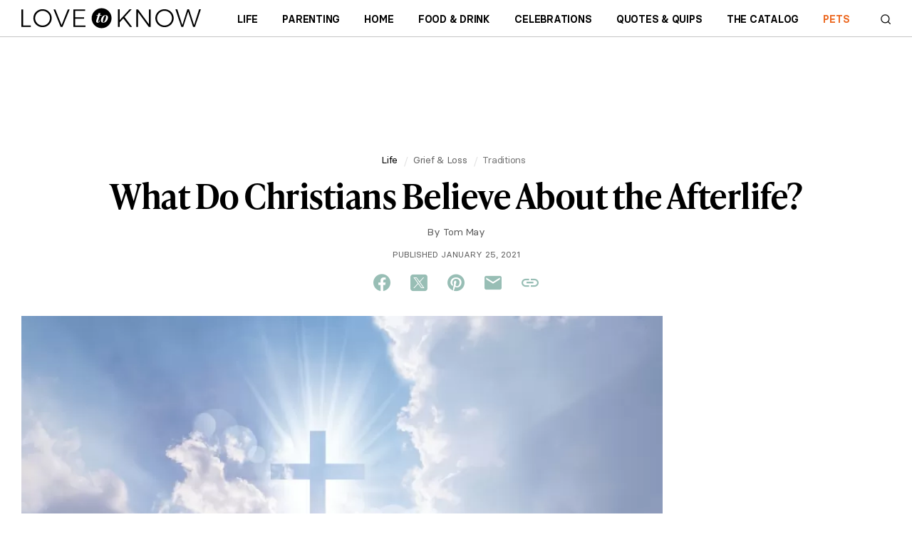

--- FILE ---
content_type: application/javascript
request_url: https://htlbid.com/stage/v3/LoveToKnow.com/htlbid.js
body_size: 10684
content:
/*HTLv3*/(e=>{e.ADITUDE_WRAPPER_CONFIG={SITE_DOMAIN:"LoveToKnow.com",HTLBID_GLOBAL:"htl",AMAZON_BIDDING:!0,AMAZON_PUB_ID:"16597f7a-8901-4808-aeac-5fae6e141820",AMAZON_DEALS:!1,BID_MODIFIERS:{},PREBID_ALIASES:[],GPT_SET_CENTERING:!0,PREBID_CONFIG:{minBidCacheTTL:0,eventHistoryTTL:30,realTimeData:{auctionDelay:50,dataProviders:[{name:"hadron",waitForIt:!0,params:{partnerId:212}}]},enableTIDs:!0,useBidCache:!0,priceGranularity:{buckets:[{max:3,increment:.01},{max:8,increment:.05},{max:10,increment:.5},{max:50,increment:1}]},userSync:{auctionDelay:300},v3Settings:{gdpr:{timeout:8e3,defaultGdprScope:!0},gpp:{cmpApi:!0,timeout:8e3}},floors:{}},PREBID_GLOBAL:"pbjs",SLOT_PREFIX:"",ALL_AD_UNITS:[{slot:".htlad-ad-native-primary-mobile",code:"/1004147/ad-native-primary-mobile",targeting:{},interstitial:!1,oop:!1,mediaTypes:{banner:{sizes:[{sizes:[[300,250]],viewport:[0,0]},{sizes:[],viewport:[615,0]}]}},bids:[{viewport:[0,0],bids:[]},{viewport:[615,0],bids:[]}]},{slot:".htlad-GL_Learn_Adhesion",code:"/1004147/GL/GL_Learn",targeting:{position:["adhesion"],placement:["mob_adhesion"]},interstitial:!1,oop:!1,mediaTypes:{banner:{sizes:[{sizes:[[320,50],[300,50]],viewport:[0,0]},{sizes:[],viewport:[751,0]}]}},bids:[{viewport:[0,0],bids:[[{bidder:"pubmatic",params:{publisherId:"156653",adSlot:"LTK_Mobile_320x50"}},{bidder:"ix",params:{siteId:"565755"}},{bidder:"gumgum",params:{zone:"c53433d5",slot:1087522}},{bidder:"ttd",params:{supplySourceId:"lovetoknow",publisherId:"1",placementId:"GPID"}},{bidder:"onetag",params:{pubId:"94b89ecaf787565",ext:{placement_name:"GL_Learn_Adhesion"}}},{bidder:"kargo",params:{placementId:"_xyAPIzcymW"}},{bidder:"medianet",params:{cid:"8CU8GXM59",crid:"485660553"}},{bidder:"rubicon",params:{accountId:"11766",siteId:"107272",zoneId:"2948060"}},{bidder:"gumgum",params:{zone:"c53433d5"}},{bidder:"ttd",params:{supplySourceId:"lovetoknow",publisherId:"1",placementId:"GPID"}}],[],[{bidder:"criteo",params:{networkId:12011}},{bidder:"rise",params:{org:"5f589c8b85ecc00001b8a191"}},{bidder:"vidazoo",params:{cId:"6391a956a6f4d7f4feceaeb5",pId:"59ac17c192832d0011283fe3",bidFloor:"0.01",subDomain:"prebid"}},{bidder:"onetag",params:{pubId:"94b89ecaf787565",ext:{placement_name:"GL_Learn_Adhesion"}}}]]},{viewport:[751,0],bids:[]}]},{slot:".htlad-GL_Learn_Desktop_In_Content",code:"/1004147/GL/GL_Learn",targeting:{position:["in_content"]},interstitial:!1,oop:!1,mediaTypes:{banner:{sizes:[{sizes:[],viewport:[0,0]},{sizes:[[300,250],[728,90]],viewport:[751,0]}]}},bids:[{viewport:[0,0],bids:[]},{viewport:[751,0],bids:[[{bidder:"pubmatic",params:{publisherId:"156653",adSlot:"LTK_Desktop_728x90"}},{bidder:"ix",params:{siteId:"565754"}},{bidder:"medianet",params:{cid:"8CU8GXM59",crid:"801283531"}},{bidder:"gumgum",params:{zone:"c53433d5",slot:1087526}},{bidder:"ttd",params:{supplySourceId:"lovetoknow",publisherId:"1",placementId:"GPID"}},{bidder:"onetag",params:{pubId:"94b89ecaf787565",ext:{placement_name:"GL_Learn_Desktop_In_Content"}}},{bidder:"rubicon",params:{accountId:"11766",siteId:"39380",zoneId:"1813098"}}],[{bidder:"criteo",params:{networkId:12011}},{bidder:"rise",params:{org:"5f589c8b85ecc00001b8a191"}},{bidder:"vidazoo",params:{cId:"6391a956a6f4d7f4feceaeb5",pId:"59ac17c192832d0011283fe3",bidFloor:"0.01",subDomain:"prebid"}},{bidder:"onetag",params:{pubId:"94b89ecaf787565",ext:{placement_name:"GL_Learn_Desktop_In_Content"}}}]]}]},{slot:".htlad-GL_Learn_Desktop_In_Content_End",code:"/1004147/GL/GL_Learn",targeting:{position:["in_content"]},interstitial:!1,oop:!1,mediaTypes:{banner:{sizes:[{sizes:[],viewport:[0,0]},{sizes:[[300,250],[728,90]],viewport:[751,0]}]}},bids:[{viewport:[0,0],bids:[]},{viewport:[751,0],bids:[[{bidder:"pubmatic",params:{publisherId:"156653",adSlot:"LTK_Desktop_728x90"}},{bidder:"ix",params:{siteId:"565754"}},{bidder:"medianet",params:{cid:"8CU8GXM59",crid:"801283531"}},{bidder:"gumgum",params:{zone:"c53433d5",slot:1087526}},{bidder:"ttd",params:{supplySourceId:"lovetoknow",publisherId:"1",placementId:"GPID"}},{bidder:"onetag",params:{pubId:"94b89ecaf787565",ext:{placement_name:"GL_Learn_Desktop_In_Content"}}},{bidder:"rubicon",params:{accountId:"11766",siteId:"39380",zoneId:"1813098"}}],[{bidder:"criteo",params:{networkId:12011}},{bidder:"rise",params:{org:"5f589c8b85ecc00001b8a191"}},{bidder:"vidazoo",params:{cId:"6391a956a6f4d7f4feceaeb5",pId:"59ac17c192832d0011283fe3",bidFloor:"0.01",subDomain:"prebid"}},{bidder:"onetag",params:{pubId:"94b89ecaf787565",ext:{placement_name:"GL_Learn_Desktop_In_Content"}}}]]}]},{slot:".htlad-GL_Learn_Mobile_In_Content",code:"/1004147/GL/GL_Learn",targeting:{position:["in_content"]},interstitial:!1,oop:!1,mediaTypes:{banner:{sizes:[{sizes:[[300,250]],viewport:[0,0]},{sizes:[],viewport:[751,0]}]}},bids:[{viewport:[0,0],bids:[[{bidder:"pubmatic",params:{publisherId:"156653",adSlot:"LTK_Mobile_300x250"}},{bidder:"ix",params:{siteId:"565755"}},{bidder:"medianet",params:{cid:"8CU8GXM59",crid:"339331721"}},{bidder:"gumgum",params:{zone:"c53433d5",slot:1087520}},{bidder:"ttd",params:{supplySourceId:"lovetoknow",publisherId:"1",placementId:"GPID"}},{bidder:"onetag",params:{pubId:"94b89ecaf787565",ext:{placement_name:"GL_Learn_Mobile_In_Content"}}},{bidder:"rubicon",params:{accountId:"11766",siteId:"3967913",zoneId:"107272"}}],[{bidder:"criteo",params:{networkId:12011}},{bidder:"rise",params:{org:"5f589c8b85ecc00001b8a191"}},{bidder:"vidazoo",params:{cId:"6391a956a6f4d7f4feceaeb5",pId:"59ac17c192832d0011283fe3",bidFloor:"0.01",subDomain:"prebid"}},{bidder:"onetag",params:{pubId:"94b89ecaf787565",ext:{placement_name:"GL_Learn_Adhesion"}}}]]},{viewport:[751,0],bids:[]}]},{slot:".htlad-GL_Learn_Mobile_In_Content_End",code:"/1004147/GL/GL_Learn",targeting:{position:["in_content"]},interstitial:!1,oop:!1,mediaTypes:{banner:{sizes:[{sizes:[[300,250]],viewport:[0,0]},{sizes:[],viewport:[751,0]}]}},bids:[{viewport:[0,0],bids:[[{bidder:"pubmatic",params:{publisherId:"156653",adSlot:"LTK_Mobile_300x250"}},{bidder:"ix",params:{siteId:"565755"}},{bidder:"medianet",params:{cid:"8CU8GXM59",crid:"339331721"}},{bidder:"gumgum",params:{zone:"c53433d5",slot:1087520}},{bidder:"ttd",params:{supplySourceId:"lovetoknow",publisherId:"1",placementId:"GPID"}},{bidder:"onetag",params:{pubId:"94b89ecaf787565",ext:{placement_name:"GL_Learn_Mobile_In_Content"}}},{bidder:"rubicon",params:{accountId:"11766",siteId:"3967913",zoneId:"107272"}}],[{bidder:"criteo",params:{networkId:12011}},{bidder:"rise",params:{org:"5f589c8b85ecc00001b8a191"}},{bidder:"vidazoo",params:{cId:"6391a956a6f4d7f4feceaeb5",pId:"59ac17c192832d0011283fe3",bidFloor:"0.01",subDomain:"prebid"}},{bidder:"onetag",params:{pubId:"94b89ecaf787565",ext:{placement_name:"GL_Learn_Adhesion"}}}]]},{viewport:[751,0],bids:[]}]},{slot:".htlad-GL_Learn_Right_Rail",code:"/1004147/GL/GL_Learn",targeting:{position:["right"],placement:["dt_right"]},interstitial:!1,oop:!1,mediaTypes:{banner:{sizes:[{sizes:[],viewport:[0,0]},{sizes:[[300,250],[300,600]],viewport:[751,0]}]}},bids:[{viewport:[0,0],bids:[]},{viewport:[751,0],bids:[[{bidder:"criteo",params:{networkId:12011}},{bidder:"rise",params:{org:"5f589c8b85ecc00001b8a191"}},{bidder:"vidazoo",params:{cId:"6391a956a6f4d7f4feceaeb5",pId:"59ac17c192832d0011283fe3",bidFloor:"0.01",subDomain:"prebid"}},{bidder:"onetag",params:{pubId:"94b89ecaf787565",ext:{placement_name:"GL_Learn_Desktop_In_Content"}}}]]}]},{slot:".htlad-GL_Learn_Top_Leaderboard",code:"/1004147/GL/GL_Learn",targeting:{position:["top"],placement:["dt_top"]},interstitial:!1,oop:!1,mediaTypes:{banner:{sizes:[{sizes:[],viewport:[0,0]},{sizes:[[728,90]],viewport:[751,0]},{sizes:[[728,90],[970,90]],viewport:[970,0]}]}},bids:[{viewport:[0,0],bids:[]},{viewport:[751,0],bids:[[{bidder:"pubmatic",params:{publisherId:"156653",adSlot:"LTK_Desktop_728x90"}},{bidder:"ix",params:{siteId:"565754"}},{bidder:"medianet",params:{cid:"8CU8GXM59",crid:"801283531"}},{bidder:"gumgum",params:{zone:"c53433d5",slot:1087526}},{bidder:"ttd",params:{supplySourceId:"lovetoknow",publisherId:"1",placementId:"GPID"}},{bidder:"onetag",params:{pubId:"94b89ecaf787565",ext:{placement_name:"GL_Learn_Desktop_In_Content"}}},{bidder:"rubicon",params:{accountId:"11766",siteId:"39380",zoneId:"1813098"}}],[{bidder:"criteo",params:{networkId:12011}},{bidder:"rise",params:{org:"5f589c8b85ecc00001b8a191"}},{bidder:"vidazoo",params:{cId:"6391a956a6f4d7f4feceaeb5",pId:"59ac17c192832d0011283fe3",bidFloor:"0.01",subDomain:"prebid"}},{bidder:"onetag",params:{pubId:"94b89ecaf787565",ext:{placement_name:"GL_Learn_Desktop_In_Content"}}}]]},{viewport:[970,0],bids:[[{bidder:"pubmatic",params:{publisherId:"156653",adSlot:"LTK_Desktop_728x90"}},{bidder:"ix",params:{siteId:"565754"}},{bidder:"medianet",params:{cid:"8CU8GXM59",crid:"801283531"}},{bidder:"gumgum",params:{zone:"c53433d5",slot:1087526}},{bidder:"ttd",params:{supplySourceId:"lovetoknow",publisherId:"1",placementId:"GPID"}},{bidder:"onetag",params:{pubId:"94b89ecaf787565",ext:{placement_name:"GL_Learn_Desktop_In_Content"}}},{bidder:"rubicon",params:{accountId:"11766",siteId:"39380",zoneId:"1813098"}}],[{bidder:"pubmatic",params:{publisherId:"156653",adSlot:"LTK_Desktop_970x90"}},{bidder:"ix",params:{siteId:"565754"}},{bidder:"medianet",params:{cid:"8CU8GXM59",crid:"247734586"}},{bidder:"gumgum",params:{zone:"c53433d5",slot:1087527}},{bidder:"ttd",params:{supplySourceId:"lovetoknow",publisherId:"1",placementId:"GPID"}},{bidder:"onetag",params:{pubId:"94b89ecaf787565",ext:{placement_name:"GL_Learn_Top_Leaderboard"}}},{bidder:"rubicon",params:{accountId:"11766",siteId:"39380",zoneId:"1813098"}}],[{bidder:"criteo",params:{networkId:12011}},{bidder:"rise",params:{org:"5f589c8b85ecc00001b8a191"}},{bidder:"vidazoo",params:{cId:"6391a956a6f4d7f4feceaeb5",pId:"59ac17c192832d0011283fe3",bidFloor:"0.01",subDomain:"prebid"}},{bidder:"onetag",params:{pubId:"94b89ecaf787565",ext:{placement_name:"GL_Learn_Desktop_In_Content"}}}]]}]},{slot:".htlad-LTK_Adhesion",code:"/1004147/LTK",targeting:{position:["adhesion"],placement:["mob_adhesion"]},interstitial:!1,oop:!1,mediaTypes:{banner:{sizes:[{sizes:[[320,50],[300,50],[1,1]],viewport:[0,0]},{sizes:[],viewport:[750,0]}]}},bids:[{viewport:[0,0],bids:[[{bidder:"pubmatic",params:{publisherId:"156653",adSlot:"LTK_Mobile_320x50"}},{bidder:"ix",params:{siteId:"565755"}},{bidder:"gumgum",params:{zone:"c53433d5",slot:1087522}},{bidder:"ttd",params:{supplySourceId:"lovetoknow",publisherId:"1",placementId:"GPID"}},{bidder:"onetag",params:{pubId:"94b89ecaf787565",ext:{placement_name:"GL_Learn_Adhesion"}}},{bidder:"kargo",params:{placementId:"_xyAPIzcymW"}},{bidder:"medianet",params:{cid:"8CU8GXM59",crid:"485660553"}},{bidder:"rubicon",params:{accountId:"11766",siteId:"107272",zoneId:"2948060"}},{bidder:"gumgum",params:{zone:"c53433d5"}},{bidder:"ttd",params:{supplySourceId:"lovetoknow",publisherId:"1",placementId:"GPID"}}],[{bidder:"criteo",params:{networkId:12011}},{bidder:"rise",params:{org:"5f589c8b85ecc00001b8a191"}},{bidder:"vidazoo",params:{cId:"6391a956a6f4d7f4feceaeb5",pId:"59ac17c192832d0011283fe3",bidFloor:"0.01",subDomain:"prebid"}},{bidder:"onetag",params:{pubId:"94b89ecaf787565",ext:{placement_name:"GL_Learn_Adhesion"}}}]]},{viewport:[750,0],bids:[]}]},{slot:".htlad-LTK_Beauty_Adhesion",code:"/1004147/LTK/LTK_Beauty",targeting:{position:["adhesion"],placement:["mob_adhesion"]},interstitial:!1,oop:!1,mediaTypes:{banner:{sizes:[{sizes:[[320,50],[300,50],[1,1]],viewport:[0,0]},{sizes:[],viewport:[750,0]}]}},bids:[{viewport:[0,0],bids:[[{bidder:"pubmatic",params:{publisherId:"156653",adSlot:"LTK_Mobile_320x50"}},{bidder:"ix",params:{siteId:"565755"}},{bidder:"gumgum",params:{zone:"c53433d5",slot:1087522}},{bidder:"ttd",params:{supplySourceId:"lovetoknow",publisherId:"1",placementId:"GPID"}},{bidder:"onetag",params:{pubId:"94b89ecaf787565",ext:{placement_name:"GL_Learn_Adhesion"}}},{bidder:"kargo",params:{placementId:"_xyAPIzcymW"}},{bidder:"medianet",params:{cid:"8CU8GXM59",crid:"485660553"}},{bidder:"rubicon",params:{accountId:"11766",siteId:"107272",zoneId:"2948060"}},{bidder:"gumgum",params:{zone:"c53433d5"}},{bidder:"ttd",params:{supplySourceId:"lovetoknow",publisherId:"1",placementId:"GPID"}}],[{bidder:"criteo",params:{networkId:12011}},{bidder:"rise",params:{org:"5f589c8b85ecc00001b8a191"}},{bidder:"vidazoo",params:{cId:"6391a956a6f4d7f4feceaeb5",pId:"59ac17c192832d0011283fe3",bidFloor:"0.01",subDomain:"prebid"}},{bidder:"onetag",params:{pubId:"94b89ecaf787565",ext:{placement_name:"GL_Learn_Adhesion"}}}],[{bidder:"appnexus",params:{placementId:21152827}}]]},{viewport:[750,0],bids:[]}]},{slot:".htlad-LTK_Beauty_Desktop_In_Content",code:"/1004147/LTK/LTK_Beauty",targeting:{position:["in_content"]},interstitial:!1,oop:!1,mediaTypes:{banner:{sizes:[{sizes:[],viewport:[0,0]},{sizes:[[728,90],[320,100],[300,100]],viewport:[615,0]},{sizes:[[728,90],[320,100],[300,100]],viewport:[1200,0]}]}},bids:[{viewport:[0,0],bids:[]},{viewport:[615,0],bids:[[{bidder:"pubmatic",params:{publisherId:"156653",adSlot:"LTK_Desktop_728x90"}},{bidder:"ix",params:{siteId:"565754"}},{bidder:"medianet",params:{cid:"8CU8GXM59",crid:"801283531"}},{bidder:"gumgum",params:{zone:"c53433d5",slot:1087526}},{bidder:"ttd",params:{supplySourceId:"lovetoknow",publisherId:"1",placementId:"GPID"}},{bidder:"onetag",params:{pubId:"94b89ecaf787565",ext:{placement_name:"GL_Learn_Desktop_In_Content"}}},{bidder:"rubicon",params:{accountId:"11766",siteId:"39380",zoneId:"1813098"}}],[{bidder:"appnexus",params:{placementId:23131333}},{bidder:"concert",params:{partnerId:"lovetoknow"}}],[{bidder:"criteo",params:{networkId:12011}},{bidder:"rise",params:{org:"5f589c8b85ecc00001b8a191"}},{bidder:"vidazoo",params:{cId:"6391a956a6f4d7f4feceaeb5",pId:"59ac17c192832d0011283fe3",bidFloor:"0.01",subDomain:"prebid"}},{bidder:"onetag",params:{pubId:"94b89ecaf787565",ext:{placement_name:"GL_Learn_Desktop_In_Content"}}}]]},{viewport:[1200,0],bids:[[{bidder:"pubmatic",params:{publisherId:"156653",adSlot:"LTK_Desktop_728x90"}},{bidder:"ix",params:{siteId:"565754"}},{bidder:"medianet",params:{cid:"8CU8GXM59",crid:"801283531"}},{bidder:"gumgum",params:{zone:"c53433d5",slot:1087526}},{bidder:"ttd",params:{supplySourceId:"lovetoknow",publisherId:"1",placementId:"GPID"}},{bidder:"onetag",params:{pubId:"94b89ecaf787565",ext:{placement_name:"GL_Learn_Desktop_In_Content"}}},{bidder:"rubicon",params:{accountId:"11766",siteId:"39380",zoneId:"1813098"}}],[{bidder:"appnexus",params:{placementId:23131333}},{bidder:"concert",params:{partnerId:"lovetoknow"}}],[{bidder:"criteo",params:{networkId:12011}},{bidder:"rise",params:{org:"5f589c8b85ecc00001b8a191"}},{bidder:"vidazoo",params:{cId:"6391a956a6f4d7f4feceaeb5",pId:"59ac17c192832d0011283fe3",bidFloor:"0.01",subDomain:"prebid"}},{bidder:"onetag",params:{pubId:"94b89ecaf787565",ext:{placement_name:"GL_Learn_Desktop_In_Content"}}}]]}]},{slot:".htlad-LTK_Beauty_Desktop_In_Content_End",code:"/1004147/LTK/LTK_Beauty",targeting:{position:["in_content_dt_related"]},interstitial:!1,oop:!1,mediaTypes:{banner:{sizes:[{sizes:[],viewport:[0,0]},{sizes:[[728,90],[320,100],[300,100]],viewport:[615,0]},{sizes:[[728,90],[970,250],[320,100],[300,100]],viewport:[1200,0]}]}},bids:[{viewport:[0,0],bids:[]},{viewport:[615,0],bids:[[{bidder:"pubmatic",params:{publisherId:"156653",adSlot:"LTK_Desktop_728x90"}},{bidder:"ix",params:{siteId:"565754"}},{bidder:"medianet",params:{cid:"8CU8GXM59",crid:"801283531"}},{bidder:"gumgum",params:{zone:"c53433d5",slot:1087526}},{bidder:"ttd",params:{supplySourceId:"lovetoknow",publisherId:"1",placementId:"GPID"}},{bidder:"onetag",params:{pubId:"94b89ecaf787565",ext:{placement_name:"GL_Learn_Desktop_In_Content"}}},{bidder:"rubicon",params:{accountId:"11766",siteId:"39380",zoneId:"1813098"}}],[{bidder:"criteo",params:{networkId:12011}},{bidder:"rise",params:{org:"5f589c8b85ecc00001b8a191"}},{bidder:"vidazoo",params:{cId:"6391a956a6f4d7f4feceaeb5",pId:"59ac17c192832d0011283fe3",bidFloor:"0.01",subDomain:"prebid"}},{bidder:"onetag",params:{pubId:"94b89ecaf787565",ext:{placement_name:"GL_Learn_Desktop_In_Content"}}}],[{bidder:"appnexus",params:{placementId:23131333}},{bidder:"concert",params:{partnerId:"lovetoknow"}}],[{bidder:"appnexus",params:{placementId:21152787}}]]},{viewport:[1200,0],bids:[[{bidder:"pubmatic",params:{publisherId:"156653",adSlot:"LTK_Desktop_728x90"}},{bidder:"ix",params:{siteId:"565754"}},{bidder:"medianet",params:{cid:"8CU8GXM59",crid:"801283531"}},{bidder:"gumgum",params:{zone:"c53433d5",slot:1087526}},{bidder:"ttd",params:{supplySourceId:"lovetoknow",publisherId:"1",placementId:"GPID"}},{bidder:"onetag",params:{pubId:"94b89ecaf787565",ext:{placement_name:"GL_Learn_Desktop_In_Content"}}},{bidder:"rubicon",params:{accountId:"11766",siteId:"39380",zoneId:"1813098"}}],[{bidder:"appnexus",params:{placementId:21152787}}],[{bidder:"appnexus",params:{placementId:23131333}},{bidder:"concert",params:{partnerId:"lovetoknow"}}],[{bidder:"criteo",params:{networkId:12011}},{bidder:"rise",params:{org:"5f589c8b85ecc00001b8a191"}},{bidder:"vidazoo",params:{cId:"6391a956a6f4d7f4feceaeb5",pId:"59ac17c192832d0011283fe3",bidFloor:"0.01",subDomain:"prebid"}},{bidder:"onetag",params:{pubId:"94b89ecaf787565",ext:{placement_name:"GL_Learn_Desktop_In_Content"}}}]]}]},{slot:".htlad-LTK_Beauty_Desktop_In_Content_Vertical",code:"/1004147/LTK/LTK_Beauty",targeting:{position:["in_content_dt_related"]},interstitial:!1,oop:!1,mediaTypes:{banner:{sizes:[{sizes:[],viewport:[0,0]},{sizes:[[728,90],[320,100],[300,100]],viewport:[615,0]}]}},bids:[{viewport:[0,0],bids:[]},{viewport:[615,0],bids:[[{bidder:"pubmatic",params:{publisherId:"156653",adSlot:"LTK_Desktop_728x90"}},{bidder:"ix",params:{siteId:"565754"}},{bidder:"medianet",params:{cid:"8CU8GXM59",crid:"801283531"}},{bidder:"gumgum",params:{zone:"c53433d5",slot:1087526}},{bidder:"ttd",params:{supplySourceId:"lovetoknow",publisherId:"1",placementId:"GPID"}},{bidder:"onetag",params:{pubId:"94b89ecaf787565",ext:{placement_name:"GL_Learn_Desktop_In_Content"}}},{bidder:"rubicon",params:{accountId:"11766",siteId:"39380",zoneId:"1813098"}}],[{bidder:"criteo",params:{networkId:12011}},{bidder:"rise",params:{org:"5f589c8b85ecc00001b8a191"}},{bidder:"vidazoo",params:{cId:"6391a956a6f4d7f4feceaeb5",pId:"59ac17c192832d0011283fe3",bidFloor:"0.01",subDomain:"prebid"}},{bidder:"onetag",params:{pubId:"94b89ecaf787565",ext:{placement_name:"GL_Learn_Desktop_In_Content"}}}],[{bidder:"appnexus",params:{placementId:23131333}},{bidder:"concert",params:{partnerId:"lovetoknow"}}],[{bidder:"appnexus",params:{placementId:21152787}}]]}]},{slot:".htlad-LTK_Beauty_Mobile_In_Content",code:"/1004147/LTK/LTK_Beauty",targeting:{position:["in_content"]},interstitial:!1,oop:!1,mediaTypes:{banner:{sizes:[{sizes:[[300,250],[1,1],[320,100],[300,100]],viewport:[0,0]},{sizes:[],viewport:[615,0]}]}},bids:[{viewport:[0,0],bids:[[{bidder:"pubmatic",params:{publisherId:"156653",adSlot:"LTK_Mobile_300x250"}},{bidder:"ix",params:{siteId:"565755"}},{bidder:"medianet",params:{cid:"8CU8GXM59",crid:"339331721"}},{bidder:"gumgum",params:{zone:"c53433d5",slot:1087520}},{bidder:"ttd",params:{supplySourceId:"lovetoknow",publisherId:"1",placementId:"GPID"}},{bidder:"onetag",params:{pubId:"94b89ecaf787565",ext:{placement_name:"GL_Learn_Mobile_In_Content"}}},{bidder:"rubicon",params:{accountId:"11766",siteId:"3967913",zoneId:"107272"}}],[{bidder:"appnexus",params:{placementId:21152827}}],[{bidder:"kargo",params:{placementId:"_jND1fI0MrN"}}],[{bidder:"criteo",params:{networkId:12011}},{bidder:"rise",params:{org:"5f589c8b85ecc00001b8a191"}},{bidder:"vidazoo",params:{cId:"6391a956a6f4d7f4feceaeb5",pId:"59ac17c192832d0011283fe3",bidFloor:"0.01",subDomain:"prebid"}},{bidder:"onetag",params:{pubId:"94b89ecaf787565",ext:{placement_name:"GL_Learn_Adhesion"}}}],[{bidder:"appnexus",params:{placementId:23131331}},{bidder:"concert",params:{partnerId:"lovetoknow"}}]]},{viewport:[615,0],bids:[]}]},{slot:".htlad-LTK_Beauty_Mobile_In_Content_End",code:"/1004147/LTK/LTK_Beauty",targeting:{position:["in_content_mob_related"]},interstitial:!1,oop:!1,mediaTypes:{banner:{sizes:[{sizes:[[300,250],[1,1],[320,100],[300,100]],viewport:[0,0]},{sizes:[],viewport:[615,0]}]}},bids:[{viewport:[0,0],bids:[[{bidder:"pubmatic",params:{publisherId:"156653",adSlot:"LTK_Mobile_300x250"}},{bidder:"ix",params:{siteId:"565755"}},{bidder:"medianet",params:{cid:"8CU8GXM59",crid:"339331721"}},{bidder:"gumgum",params:{zone:"c53433d5",slot:1087520}},{bidder:"ttd",params:{supplySourceId:"lovetoknow",publisherId:"1",placementId:"GPID"}},{bidder:"onetag",params:{pubId:"94b89ecaf787565",ext:{placement_name:"GL_Learn_Mobile_In_Content"}}},{bidder:"rubicon",params:{accountId:"11766",siteId:"3967913",zoneId:"107272"}}],[{bidder:"kargo",params:{placementId:"_jND1fI0MrN"}}],[{bidder:"criteo",params:{networkId:12011}},{bidder:"rise",params:{org:"5f589c8b85ecc00001b8a191"}},{bidder:"vidazoo",params:{cId:"6391a956a6f4d7f4feceaeb5",pId:"59ac17c192832d0011283fe3",bidFloor:"0.01",subDomain:"prebid"}},{bidder:"onetag",params:{pubId:"94b89ecaf787565",ext:{placement_name:"GL_Learn_Adhesion"}}}],[{bidder:"appnexus",params:{placementId:23131331}},{bidder:"concert",params:{partnerId:"lovetoknow"}}],[{bidder:"appnexus",params:{placementId:21152827}}]]},{viewport:[615,0],bids:[]}]},{slot:".htlad-LTK_Beauty_Mobile_In_Content_Vertical",code:"/1004147/LTK/LTK_Beauty",targeting:{position:["in_content_mob_related"]},interstitial:!1,oop:!1,mediaTypes:{banner:{sizes:[{sizes:[[300,250],[1,1],[320,100],[300,100]],viewport:[0,0]},{sizes:[],viewport:[615,0]}]}},bids:[{viewport:[0,0],bids:[[{bidder:"pubmatic",params:{publisherId:"156653",adSlot:"LTK_Mobile_300x250"}},{bidder:"ix",params:{siteId:"565755"}},{bidder:"medianet",params:{cid:"8CU8GXM59",crid:"339331721"}},{bidder:"gumgum",params:{zone:"c53433d5",slot:1087520}},{bidder:"ttd",params:{supplySourceId:"lovetoknow",publisherId:"1",placementId:"GPID"}},{bidder:"onetag",params:{pubId:"94b89ecaf787565",ext:{placement_name:"GL_Learn_Mobile_In_Content"}}},{bidder:"rubicon",params:{accountId:"11766",siteId:"3967913",zoneId:"107272"}}],[{bidder:"kargo",params:{placementId:"_jND1fI0MrN"}}],[{bidder:"criteo",params:{networkId:12011}},{bidder:"rise",params:{org:"5f589c8b85ecc00001b8a191"}},{bidder:"vidazoo",params:{cId:"6391a956a6f4d7f4feceaeb5",pId:"59ac17c192832d0011283fe3",bidFloor:"0.01",subDomain:"prebid"}},{bidder:"onetag",params:{pubId:"94b89ecaf787565",ext:{placement_name:"GL_Learn_Adhesion"}}}],[{bidder:"appnexus",params:{placementId:23131331}},{bidder:"concert",params:{partnerId:"lovetoknow"}}],[{bidder:"appnexus",params:{placementId:21152827}}]]},{viewport:[615,0],bids:[]}]},{slot:".htlad-LTK_Beauty_Right_Rail",code:"/1004147/LTK/LTK_Beauty",targeting:{position:["right"],placement:["dt_right"]},interstitial:!1,oop:!1,mediaTypes:{banner:{sizes:[{sizes:[[300,250],[300,600],[1,1],[300,100],[320,100],[160,600]],viewport:[750,0]},{sizes:[],viewport:[0,0]}]}},bids:[{viewport:[750,0],bids:[[{bidder:"pubmatic",params:{publisherId:"156653",adSlot:"LTK_Desktop_300x250"}},{bidder:"ix",params:{siteId:"565755"}},{bidder:"medianet",params:{cid:"8CU8GXM59",crid:"339331721"}},{bidder:"gumgum",params:{zone:"c53433d5",slot:1087520}},{bidder:"ttd",params:{supplySourceId:"lovetoknow",publisherId:"1",placementId:"GPID"}},{bidder:"onetag",params:{pubId:"94b89ecaf787565",ext:{placement_name:"LTK_Beauty_Right_Rail"}}},{bidder:"rubicon",params:{accountId:"11766",siteId:"39380",zoneId:"1813098"}}],[{bidder:"pubmatic",params:{publisherId:"156653",adSlot:"LTK_Desktop_300x600"}},{bidder:"ix",params:{siteId:"565754"}},{bidder:"medianet",params:{cid:"8CU8GXM59",crid:"880638701"}},{bidder:"rubicon",params:{accountId:"11766",siteId:"39380",zoneId:"2948002"}},{bidder:"gumgum",params:{zone:"c53433d5",slot:1087521}},{bidder:"ttd",params:{supplySourceId:"lovetoknow",publisherId:"1",placementId:"GPID"}},{bidder:"onetag",params:{pubId:"94b89ecaf787565",ext:{placement_name:"LTK_Beauty_Right_Rail"}}}],[{bidder:"criteo",params:{networkId:12011}},{bidder:"rise",params:{org:"5f589c8b85ecc00001b8a191"}},{bidder:"vidazoo",params:{cId:"6391a956a6f4d7f4feceaeb5",pId:"59ac17c192832d0011283fe3",bidFloor:"0.01",subDomain:"prebid"}},{bidder:"onetag",params:{pubId:"94b89ecaf787565",ext:{placement_name:"GL_Learn_Desktop_In_Content"}}}],[{bidder:"appnexus",params:{placementId:21152787}}]]},{viewport:[0,0],bids:[]}]},{slot:".htlad-LTK_Beauty_Top_Leaderboard",code:"/1004147/LTK/LTK_Beauty",targeting:{position:["top"],placement:["dt_top"]},interstitial:!1,oop:!1,mediaTypes:{banner:{sizes:[{sizes:[],viewport:[0,0]},{sizes:[[728,90]],viewport:[728,0]},{sizes:[[728,90],[970,90]],viewport:[970,0]}]}},bids:[{viewport:[0,0],bids:[]},{viewport:[728,0],bids:[[{bidder:"pubmatic",params:{publisherId:"156653",adSlot:"LTK_Desktop_728x90"}},{bidder:"ix",params:{siteId:"565754"}},{bidder:"medianet",params:{cid:"8CU8GXM59",crid:"801283531"}},{bidder:"gumgum",params:{zone:"c53433d5",slot:1087526}},{bidder:"ttd",params:{supplySourceId:"lovetoknow",publisherId:"1",placementId:"GPID"}},{bidder:"onetag",params:{pubId:"94b89ecaf787565",ext:{placement_name:"GL_Learn_Desktop_In_Content"}}},{bidder:"rubicon",params:{accountId:"11766",siteId:"39380",zoneId:"1813098"}}],[{bidder:"criteo",params:{networkId:12011}},{bidder:"rise",params:{org:"5f589c8b85ecc00001b8a191"}},{bidder:"vidazoo",params:{cId:"6391a956a6f4d7f4feceaeb5",pId:"59ac17c192832d0011283fe3",bidFloor:"0.01",subDomain:"prebid"}},{bidder:"onetag",params:{pubId:"94b89ecaf787565",ext:{placement_name:"GL_Learn_Desktop_In_Content"}}}],[{bidder:"appnexus",params:{placementId:21152787}}]]},{viewport:[970,0],bids:[[{bidder:"pubmatic",params:{publisherId:"156653",adSlot:"LTK_Desktop_728x90"}},{bidder:"ix",params:{siteId:"565754"}},{bidder:"medianet",params:{cid:"8CU8GXM59",crid:"801283531"}},{bidder:"gumgum",params:{zone:"c53433d5",slot:1087526}},{bidder:"ttd",params:{supplySourceId:"lovetoknow",publisherId:"1",placementId:"GPID"}},{bidder:"onetag",params:{pubId:"94b89ecaf787565",ext:{placement_name:"GL_Learn_Desktop_In_Content"}}},{bidder:"rubicon",params:{accountId:"11766",siteId:"39380",zoneId:"1813098"}}],[{bidder:"pubmatic",params:{publisherId:"156653",adSlot:"LTK_Desktop_970x90"}},{bidder:"ix",params:{siteId:"565754"}},{bidder:"medianet",params:{cid:"8CU8GXM59",crid:"247734586"}},{bidder:"gumgum",params:{zone:"c53433d5",slot:1087527}},{bidder:"ttd",params:{supplySourceId:"lovetoknow",publisherId:"1",placementId:"GPID"}},{bidder:"onetag",params:{pubId:"94b89ecaf787565",ext:{placement_name:"GL_Learn_Top_Leaderboard"}}},{bidder:"rubicon",params:{accountId:"11766",siteId:"39380",zoneId:"1813098"}}],[{bidder:"criteo",params:{networkId:12011}},{bidder:"rise",params:{org:"5f589c8b85ecc00001b8a191"}},{bidder:"vidazoo",params:{cId:"6391a956a6f4d7f4feceaeb5",pId:"59ac17c192832d0011283fe3",bidFloor:"0.01",subDomain:"prebid"}},{bidder:"onetag",params:{pubId:"94b89ecaf787565",ext:{placement_name:"GL_Learn_Desktop_In_Content"}}}],[{bidder:"appnexus",params:{placementId:21152787}}]]}]},{slot:".htlad-LTK_Celebrations_Adhesion",code:"/1004147/LTK/LTK_Celebrations",targeting:{position:["adhesion"],placement:["mob_adhesion"]},interstitial:!1,oop:!1,mediaTypes:{banner:{sizes:[{sizes:[[320,50],[300,50],[1,1]],viewport:[0,0]},{sizes:[],viewport:[750,0]}]}},bids:[{viewport:[0,0],bids:[[{bidder:"pubmatic",params:{publisherId:"156653",adSlot:"LTK_Mobile_320x50"}},{bidder:"ix",params:{siteId:"565755"}},{bidder:"gumgum",params:{zone:"c53433d5",slot:1087522}},{bidder:"ttd",params:{supplySourceId:"lovetoknow",publisherId:"1",placementId:"GPID"}},{bidder:"onetag",params:{pubId:"94b89ecaf787565",ext:{placement_name:"GL_Learn_Adhesion"}}},{bidder:"kargo",params:{placementId:"_xyAPIzcymW"}},{bidder:"medianet",params:{cid:"8CU8GXM59",crid:"485660553"}},{bidder:"rubicon",params:{accountId:"11766",siteId:"107272",zoneId:"2948060"}},{bidder:"gumgum",params:{zone:"c53433d5"}},{bidder:"ttd",params:{supplySourceId:"lovetoknow",publisherId:"1",placementId:"GPID"}}],[{bidder:"appnexus",params:{placementId:34236854}}],[{bidder:"criteo",params:{networkId:12011}},{bidder:"rise",params:{org:"5f589c8b85ecc00001b8a191"}},{bidder:"vidazoo",params:{cId:"6391a956a6f4d7f4feceaeb5",pId:"59ac17c192832d0011283fe3",bidFloor:"0.01",subDomain:"prebid"}},{bidder:"onetag",params:{pubId:"94b89ecaf787565",ext:{placement_name:"GL_Learn_Adhesion"}}}],[{bidder:"appnexus",params:{placementId:33957506}}]]},{viewport:[750,0],bids:[]}]},{slot:".htlad-LTK_Celebrations_Desktop_In_Content",code:"/1004147/LTK/LTK_Celebrations",targeting:{position:["in_content"]},interstitial:!1,oop:!1,mediaTypes:{banner:{sizes:[{sizes:[],viewport:[0,0]},{sizes:[[728,90],[320,100],[300,100]],viewport:[615,0]},{sizes:[[728,90],[320,100],[300,100]],viewport:[1200,0]}]}},bids:[{viewport:[0,0],bids:[]},{viewport:[615,0],bids:[[{bidder:"pubmatic",params:{publisherId:"156653",adSlot:"LTK_Desktop_728x90"}},{bidder:"ix",params:{siteId:"565754"}},{bidder:"medianet",params:{cid:"8CU8GXM59",crid:"801283531"}},{bidder:"gumgum",params:{zone:"c53433d5",slot:1087526}},{bidder:"ttd",params:{supplySourceId:"lovetoknow",publisherId:"1",placementId:"GPID"}},{bidder:"onetag",params:{pubId:"94b89ecaf787565",ext:{placement_name:"GL_Learn_Desktop_In_Content"}}},{bidder:"rubicon",params:{accountId:"11766",siteId:"39380",zoneId:"1813098"}}],[{bidder:"criteo",params:{networkId:12011}},{bidder:"rise",params:{org:"5f589c8b85ecc00001b8a191"}},{bidder:"vidazoo",params:{cId:"6391a956a6f4d7f4feceaeb5",pId:"59ac17c192832d0011283fe3",bidFloor:"0.01",subDomain:"prebid"}},{bidder:"onetag",params:{pubId:"94b89ecaf787565",ext:{placement_name:"GL_Learn_Desktop_In_Content"}}}],[{bidder:"appnexus",params:{placementId:23131333}},{bidder:"concert",params:{partnerId:"lovetoknow"}}],[{bidder:"appnexus",params:{placementId:33957505}}]]},{viewport:[1200,0],bids:[[{bidder:"pubmatic",params:{publisherId:"156653",adSlot:"LTK_Desktop_728x90"}},{bidder:"ix",params:{siteId:"565754"}},{bidder:"medianet",params:{cid:"8CU8GXM59",crid:"801283531"}},{bidder:"gumgum",params:{zone:"c53433d5",slot:1087526}},{bidder:"ttd",params:{supplySourceId:"lovetoknow",publisherId:"1",placementId:"GPID"}},{bidder:"onetag",params:{pubId:"94b89ecaf787565",ext:{placement_name:"GL_Learn_Desktop_In_Content"}}},{bidder:"rubicon",params:{accountId:"11766",siteId:"39380",zoneId:"1813098"}}],[{bidder:"criteo",params:{networkId:12011}},{bidder:"rise",params:{org:"5f589c8b85ecc00001b8a191"}},{bidder:"vidazoo",params:{cId:"6391a956a6f4d7f4feceaeb5",pId:"59ac17c192832d0011283fe3",bidFloor:"0.01",subDomain:"prebid"}},{bidder:"onetag",params:{pubId:"94b89ecaf787565",ext:{placement_name:"GL_Learn_Desktop_In_Content"}}}],[{bidder:"appnexus",params:{placementId:23131333}},{bidder:"concert",params:{partnerId:"lovetoknow"}}],[{bidder:"appnexus",params:{placementId:33957505}}]]}]},{slot:".htlad-LTK_Celebrations_Desktop_In_Content_End",code:"/1004147/LTK/LTK_Celebrations",targeting:{position:["in_content_dt_related"]},interstitial:!1,oop:!1,mediaTypes:{banner:{sizes:[{sizes:[],viewport:[0,0]},{sizes:[[728,90],[320,100],[300,100]],viewport:[615,0]},{sizes:[[728,90],[970,250],[320,100],[300,100]],viewport:[1200,0]}]}},bids:[{viewport:[0,0],bids:[]},{viewport:[615,0],bids:[[{bidder:"pubmatic",params:{publisherId:"156653",adSlot:"LTK_Desktop_728x90"}},{bidder:"ix",params:{siteId:"565754"}},{bidder:"medianet",params:{cid:"8CU8GXM59",crid:"801283531"}},{bidder:"gumgum",params:{zone:"c53433d5",slot:1087526}},{bidder:"ttd",params:{supplySourceId:"lovetoknow",publisherId:"1",placementId:"GPID"}},{bidder:"onetag",params:{pubId:"94b89ecaf787565",ext:{placement_name:"GL_Learn_Desktop_In_Content"}}},{bidder:"rubicon",params:{accountId:"11766",siteId:"39380",zoneId:"1813098"}}],[{bidder:"criteo",params:{networkId:12011}},{bidder:"rise",params:{org:"5f589c8b85ecc00001b8a191"}},{bidder:"vidazoo",params:{cId:"6391a956a6f4d7f4feceaeb5",pId:"59ac17c192832d0011283fe3",bidFloor:"0.01",subDomain:"prebid"}},{bidder:"onetag",params:{pubId:"94b89ecaf787565",ext:{placement_name:"GL_Learn_Desktop_In_Content"}}}],[{bidder:"appnexus",params:{placementId:23131333}},{bidder:"concert",params:{partnerId:"lovetoknow"}}],[{bidder:"appnexus",params:{placementId:33957505}}]]},{viewport:[1200,0],bids:[[{bidder:"pubmatic",params:{publisherId:"156653",adSlot:"LTK_Desktop_728x90"}},{bidder:"ix",params:{siteId:"565754"}},{bidder:"medianet",params:{cid:"8CU8GXM59",crid:"801283531"}},{bidder:"gumgum",params:{zone:"c53433d5",slot:1087526}},{bidder:"ttd",params:{supplySourceId:"lovetoknow",publisherId:"1",placementId:"GPID"}},{bidder:"onetag",params:{pubId:"94b89ecaf787565",ext:{placement_name:"GL_Learn_Desktop_In_Content"}}},{bidder:"rubicon",params:{accountId:"11766",siteId:"39380",zoneId:"1813098"}}],[{bidder:"appnexus",params:{placementId:33957505}}],[{bidder:"appnexus",params:{placementId:23131333}},{bidder:"concert",params:{partnerId:"lovetoknow"}}],[{bidder:"criteo",params:{networkId:12011}},{bidder:"rise",params:{org:"5f589c8b85ecc00001b8a191"}},{bidder:"vidazoo",params:{cId:"6391a956a6f4d7f4feceaeb5",pId:"59ac17c192832d0011283fe3",bidFloor:"0.01",subDomain:"prebid"}},{bidder:"onetag",params:{pubId:"94b89ecaf787565",ext:{placement_name:"GL_Learn_Desktop_In_Content"}}}]]}]},{slot:".htlad-LTK_Celebrations_Desktop_In_Content_Vertical",code:"/1004147/LTK/LTK_Celebrations",targeting:{position:["in_content_dt_related"]},interstitial:!1,oop:!1,mediaTypes:{banner:{sizes:[{sizes:[],viewport:[0,0]},{sizes:[[728,90],[320,100],[300,100]],viewport:[615,0]}]}},bids:[{viewport:[0,0],bids:[]},{viewport:[615,0],bids:[[{bidder:"pubmatic",params:{publisherId:"156653",adSlot:"LTK_Desktop_728x90"}},{bidder:"ix",params:{siteId:"565754"}},{bidder:"medianet",params:{cid:"8CU8GXM59",crid:"801283531"}},{bidder:"gumgum",params:{zone:"c53433d5",slot:1087526}},{bidder:"ttd",params:{supplySourceId:"lovetoknow",publisherId:"1",placementId:"GPID"}},{bidder:"onetag",params:{pubId:"94b89ecaf787565",ext:{placement_name:"GL_Learn_Desktop_In_Content"}}},{bidder:"rubicon",params:{accountId:"11766",siteId:"39380",zoneId:"1813098"}}],[{bidder:"criteo",params:{networkId:12011}},{bidder:"rise",params:{org:"5f589c8b85ecc00001b8a191"}},{bidder:"vidazoo",params:{cId:"6391a956a6f4d7f4feceaeb5",pId:"59ac17c192832d0011283fe3",bidFloor:"0.01",subDomain:"prebid"}},{bidder:"onetag",params:{pubId:"94b89ecaf787565",ext:{placement_name:"GL_Learn_Desktop_In_Content"}}}],[{bidder:"appnexus",params:{placementId:23131333}},{bidder:"concert",params:{partnerId:"lovetoknow"}}],[{bidder:"appnexus",params:{placementId:33957505}}]]}]},{slot:".htlad-LTK_Celebrations_Mobile_In_Content",code:"/1004147/LTK/LTK_Celebrations",targeting:{position:["in_content"]},interstitial:!1,oop:!1,mediaTypes:{banner:{sizes:[{sizes:[[300,250],[1,1],[320,100],[300,100]],viewport:[0,0]},{sizes:[],viewport:[615,0]}]}},bids:[{viewport:[0,0],bids:[[{bidder:"pubmatic",params:{publisherId:"156653",adSlot:"LTK_Mobile_300x250"}},{bidder:"ix",params:{siteId:"565755"}},{bidder:"medianet",params:{cid:"8CU8GXM59",crid:"339331721"}},{bidder:"gumgum",params:{zone:"c53433d5",slot:1087520}},{bidder:"ttd",params:{supplySourceId:"lovetoknow",publisherId:"1",placementId:"GPID"}},{bidder:"onetag",params:{pubId:"94b89ecaf787565",ext:{placement_name:"GL_Learn_Mobile_In_Content"}}},{bidder:"rubicon",params:{accountId:"11766",siteId:"3967913",zoneId:"107272"}}],[{bidder:"appnexus",params:{placementId:33957506}}],[{bidder:"kargo",params:{placementId:"_jND1fI0MrN"}}],[{bidder:"criteo",params:{networkId:12011}},{bidder:"rise",params:{org:"5f589c8b85ecc00001b8a191"}},{bidder:"vidazoo",params:{cId:"6391a956a6f4d7f4feceaeb5",pId:"59ac17c192832d0011283fe3",bidFloor:"0.01",subDomain:"prebid"}},{bidder:"onetag",params:{pubId:"94b89ecaf787565",ext:{placement_name:"GL_Learn_Adhesion"}}}],[{bidder:"appnexus",params:{placementId:23131331}},{bidder:"concert",params:{partnerId:"lovetoknow"}}]]},{viewport:[615,0],bids:[]}]},{slot:".htlad-LTK_Celebrations_Mobile_In_Content_End",code:"/1004147/LTK/LTK_Celebrations",targeting:{position:["in_content_mob_related"]},interstitial:!1,oop:!1,mediaTypes:{banner:{sizes:[{sizes:[[300,250],[1,1],[320,100],[300,100]],viewport:[0,0]},{sizes:[],viewport:[615,0]}]}},bids:[{viewport:[0,0],bids:[[{bidder:"pubmatic",params:{publisherId:"156653",adSlot:"LTK_Mobile_300x250"}},{bidder:"ix",params:{siteId:"565755"}},{bidder:"medianet",params:{cid:"8CU8GXM59",crid:"339331721"}},{bidder:"gumgum",params:{zone:"c53433d5",slot:1087520}},{bidder:"ttd",params:{supplySourceId:"lovetoknow",publisherId:"1",placementId:"GPID"}},{bidder:"onetag",params:{pubId:"94b89ecaf787565",ext:{placement_name:"GL_Learn_Mobile_In_Content"}}},{bidder:"rubicon",params:{accountId:"11766",siteId:"3967913",zoneId:"107272"}}],[{bidder:"kargo",params:{placementId:"_jND1fI0MrN"}}],[{bidder:"criteo",params:{networkId:12011}},{bidder:"rise",params:{org:"5f589c8b85ecc00001b8a191"}},{bidder:"vidazoo",params:{cId:"6391a956a6f4d7f4feceaeb5",pId:"59ac17c192832d0011283fe3",bidFloor:"0.01",subDomain:"prebid"}},{bidder:"onetag",params:{pubId:"94b89ecaf787565",ext:{placement_name:"GL_Learn_Adhesion"}}}],[{bidder:"appnexus",params:{placementId:23131331}},{bidder:"concert",params:{partnerId:"lovetoknow"}}],[{bidder:"appnexus",params:{placementId:33957506}}]]},{viewport:[615,0],bids:[]}]},{slot:".htlad-LTK_Celebrations_Mobile_In_Content_Vertical",code:"/1004147/LTK/LTK_Celebrations",targeting:{position:["in_content_mob_related"]},interstitial:!1,oop:!1,mediaTypes:{banner:{sizes:[{sizes:[[300,250],[1,1],[320,100],[300,100]],viewport:[0,0]},{sizes:[],viewport:[615,0]}]}},bids:[{viewport:[0,0],bids:[[{bidder:"pubmatic",params:{publisherId:"156653",adSlot:"LTK_Mobile_300x250"}},{bidder:"ix",params:{siteId:"565755"}},{bidder:"medianet",params:{cid:"8CU8GXM59",crid:"339331721"}},{bidder:"gumgum",params:{zone:"c53433d5",slot:1087520}},{bidder:"ttd",params:{supplySourceId:"lovetoknow",publisherId:"1",placementId:"GPID"}},{bidder:"onetag",params:{pubId:"94b89ecaf787565",ext:{placement_name:"GL_Learn_Mobile_In_Content"}}},{bidder:"rubicon",params:{accountId:"11766",siteId:"3967913",zoneId:"107272"}}],[{bidder:"kargo",params:{placementId:"_jND1fI0MrN"}}],[{bidder:"criteo",params:{networkId:12011}},{bidder:"rise",params:{org:"5f589c8b85ecc00001b8a191"}},{bidder:"vidazoo",params:{cId:"6391a956a6f4d7f4feceaeb5",pId:"59ac17c192832d0011283fe3",bidFloor:"0.01",subDomain:"prebid"}},{bidder:"onetag",params:{pubId:"94b89ecaf787565",ext:{placement_name:"GL_Learn_Adhesion"}}}],[{bidder:"appnexus",params:{placementId:23131331}},{bidder:"concert",params:{partnerId:"lovetoknow"}}],[{bidder:"appnexus",params:{placementId:33957506}}]]},{viewport:[615,0],bids:[]}]},{slot:".htlad-LTK_Celebrations_Right_Rail",code:"/1004147/LTK/LTK_Celebrations",targeting:{position:["right"],placement:["dt_right"]},interstitial:!1,oop:!1,mediaTypes:{banner:{sizes:[{sizes:[[300,250],[300,600],[1,1],[300,100],[320,100],[160,600]],viewport:[750,0]},{sizes:[],viewport:[0,0]}]}},bids:[{viewport:[750,0],bids:[[{bidder:"pubmatic",params:{publisherId:"156653",adSlot:"LTK_Desktop_300x250"}},{bidder:"ix",params:{siteId:"565755"}},{bidder:"medianet",params:{cid:"8CU8GXM59",crid:"339331721"}},{bidder:"gumgum",params:{zone:"c53433d5",slot:1087520}},{bidder:"ttd",params:{supplySourceId:"lovetoknow",publisherId:"1",placementId:"GPID"}},{bidder:"onetag",params:{pubId:"94b89ecaf787565",ext:{placement_name:"LTK_Beauty_Right_Rail"}}},{bidder:"rubicon",params:{accountId:"11766",siteId:"39380",zoneId:"1813098"}}],[{bidder:"pubmatic",params:{publisherId:"156653",adSlot:"LTK_Desktop_300x600"}},{bidder:"ix",params:{siteId:"565754"}},{bidder:"medianet",params:{cid:"8CU8GXM59",crid:"880638701"}},{bidder:"rubicon",params:{accountId:"11766",siteId:"39380",zoneId:"2948002"}},{bidder:"gumgum",params:{zone:"c53433d5",slot:1087521}},{bidder:"ttd",params:{supplySourceId:"lovetoknow",publisherId:"1",placementId:"GPID"}},{bidder:"onetag",params:{pubId:"94b89ecaf787565",ext:{placement_name:"LTK_Beauty_Right_Rail"}}}],[{bidder:"criteo",params:{networkId:12011}},{bidder:"rise",params:{org:"5f589c8b85ecc00001b8a191"}},{bidder:"vidazoo",params:{cId:"6391a956a6f4d7f4feceaeb5",pId:"59ac17c192832d0011283fe3",bidFloor:"0.01",subDomain:"prebid"}},{bidder:"onetag",params:{pubId:"94b89ecaf787565",ext:{placement_name:"GL_Learn_Desktop_In_Content"}}}],[{bidder:"appnexus",params:{placementId:33957505}}]]},{viewport:[0,0],bids:[]}]},{slot:".htlad-LTK_Celebrations_Top_Leaderboard",code:"/1004147/LTK/LTK_Celebrations",targeting:{position:["top"],placement:["dt_top"]},interstitial:!1,oop:!1,mediaTypes:{banner:{sizes:[{sizes:[],viewport:[0,0]},{sizes:[[728,90]],viewport:[728,0]},{sizes:[[728,90],[970,90]],viewport:[970,0]}]}},bids:[{viewport:[0,0],bids:[]},{viewport:[728,0],bids:[[{bidder:"pubmatic",params:{publisherId:"156653",adSlot:"LTK_Desktop_728x90"}},{bidder:"ix",params:{siteId:"565754"}},{bidder:"medianet",params:{cid:"8CU8GXM59",crid:"801283531"}},{bidder:"gumgum",params:{zone:"c53433d5",slot:1087526}},{bidder:"ttd",params:{supplySourceId:"lovetoknow",publisherId:"1",placementId:"GPID"}},{bidder:"onetag",params:{pubId:"94b89ecaf787565",ext:{placement_name:"GL_Learn_Desktop_In_Content"}}},{bidder:"rubicon",params:{accountId:"11766",siteId:"39380",zoneId:"1813098"}}],[{bidder:"criteo",params:{networkId:12011}},{bidder:"rise",params:{org:"5f589c8b85ecc00001b8a191"}},{bidder:"vidazoo",params:{cId:"6391a956a6f4d7f4feceaeb5",pId:"59ac17c192832d0011283fe3",bidFloor:"0.01",subDomain:"prebid"}},{bidder:"onetag",params:{pubId:"94b89ecaf787565",ext:{placement_name:"GL_Learn_Desktop_In_Content"}}}],[{bidder:"appnexus",params:{placementId:34236855}}]]},{viewport:[970,0],bids:[[{bidder:"pubmatic",params:{publisherId:"156653",adSlot:"LTK_Desktop_728x90"}},{bidder:"ix",params:{siteId:"565754"}},{bidder:"medianet",params:{cid:"8CU8GXM59",crid:"801283531"}},{bidder:"gumgum",params:{zone:"c53433d5",slot:1087526}},{bidder:"ttd",params:{supplySourceId:"lovetoknow",publisherId:"1",placementId:"GPID"}},{bidder:"onetag",params:{pubId:"94b89ecaf787565",ext:{placement_name:"GL_Learn_Desktop_In_Content"}}},{bidder:"rubicon",params:{accountId:"11766",siteId:"39380",zoneId:"1813098"}}],[{bidder:"pubmatic",params:{publisherId:"156653",adSlot:"LTK_Desktop_970x90"}},{bidder:"ix",params:{siteId:"565754"}},{bidder:"medianet",params:{cid:"8CU8GXM59",crid:"247734586"}},{bidder:"gumgum",params:{zone:"c53433d5",slot:1087527}},{bidder:"ttd",params:{supplySourceId:"lovetoknow",publisherId:"1",placementId:"GPID"}},{bidder:"onetag",params:{pubId:"94b89ecaf787565",ext:{placement_name:"GL_Learn_Top_Leaderboard"}}},{bidder:"rubicon",params:{accountId:"11766",siteId:"39380",zoneId:"1813098"}}],[{bidder:"criteo",params:{networkId:12011}},{bidder:"rise",params:{org:"5f589c8b85ecc00001b8a191"}},{bidder:"vidazoo",params:{cId:"6391a956a6f4d7f4feceaeb5",pId:"59ac17c192832d0011283fe3",bidFloor:"0.01",subDomain:"prebid"}},{bidder:"onetag",params:{pubId:"94b89ecaf787565",ext:{placement_name:"GL_Learn_Desktop_In_Content"}}}],[{bidder:"appnexus",params:{placementId:34236858}}]]}]},{slot:".htlad-LTK_Commerce_Adhesion",code:"/1004147/LTK/LTK_Commerce",targeting:{position:["adhesion"],placement:["mob_adhesion"]},interstitial:!1,oop:!1,mediaTypes:{banner:{sizes:[{sizes:[[320,50],[300,50],[1,1]],viewport:[0,0]},{sizes:[],viewport:[750,0]}]}},bids:[{viewport:[0,0],bids:[[{bidder:"pubmatic",params:{publisherId:"156653",adSlot:"LTK_Mobile_320x50"}},{bidder:"ix",params:{siteId:"565755"}},{bidder:"gumgum",params:{zone:"c53433d5",slot:1087522}},{bidder:"ttd",params:{supplySourceId:"lovetoknow",publisherId:"1",placementId:"GPID"}},{bidder:"onetag",params:{pubId:"94b89ecaf787565",ext:{placement_name:"GL_Learn_Adhesion"}}},{bidder:"kargo",params:{placementId:"_xyAPIzcymW"}},{bidder:"medianet",params:{cid:"8CU8GXM59",crid:"485660553"}},{bidder:"rubicon",params:{accountId:"11766",siteId:"107272",zoneId:"2948060"}},{bidder:"gumgum",params:{zone:"c53433d5"}},{bidder:"ttd",params:{supplySourceId:"lovetoknow",publisherId:"1",placementId:"GPID"}}],[{bidder:"appnexus",params:{placementId:34236859}}],[{bidder:"criteo",params:{networkId:12011}},{bidder:"rise",params:{org:"5f589c8b85ecc00001b8a191"}},{bidder:"vidazoo",params:{cId:"6391a956a6f4d7f4feceaeb5",pId:"59ac17c192832d0011283fe3",bidFloor:"0.01",subDomain:"prebid"}},{bidder:"onetag",params:{pubId:"94b89ecaf787565",ext:{placement_name:"GL_Learn_Adhesion"}}}]]},{viewport:[750,0],bids:[]}]},{slot:".htlad-LTK_Commerce_Desktop_In_Content",code:"/1004147/LTK/LTK_Commerce",targeting:{position:["in_content"]},interstitial:!1,oop:!1,mediaTypes:{banner:{sizes:[{sizes:[],viewport:[0,0]},{sizes:[[728,90],[320,100],[300,100]],viewport:[615,0]},{sizes:[[728,90],[320,100],[300,100]],viewport:[1200,0]}]}},bids:[{viewport:[0,0],bids:[]},{viewport:[615,0],bids:[[{bidder:"pubmatic",params:{publisherId:"156653",adSlot:"LTK_Desktop_728x90"}},{bidder:"ix",params:{siteId:"565754"}},{bidder:"medianet",params:{cid:"8CU8GXM59",crid:"801283531"}},{bidder:"gumgum",params:{zone:"c53433d5",slot:1087526}},{bidder:"ttd",params:{supplySourceId:"lovetoknow",publisherId:"1",placementId:"GPID"}},{bidder:"onetag",params:{pubId:"94b89ecaf787565",ext:{placement_name:"GL_Learn_Desktop_In_Content"}}},{bidder:"rubicon",params:{accountId:"11766",siteId:"39380",zoneId:"1813098"}}],[{bidder:"criteo",params:{networkId:12011}},{bidder:"rise",params:{org:"5f589c8b85ecc00001b8a191"}},{bidder:"vidazoo",params:{cId:"6391a956a6f4d7f4feceaeb5",pId:"59ac17c192832d0011283fe3",bidFloor:"0.01",subDomain:"prebid"}},{bidder:"onetag",params:{pubId:"94b89ecaf787565",ext:{placement_name:"GL_Learn_Desktop_In_Content"}}}],[{bidder:"appnexus",params:{placementId:23131333}},{bidder:"concert",params:{partnerId:"lovetoknow"}}],[{bidder:"appnexus",params:{placementId:33957523}}]]},{viewport:[1200,0],bids:[[{bidder:"pubmatic",params:{publisherId:"156653",adSlot:"LTK_Desktop_728x90"}},{bidder:"ix",params:{siteId:"565754"}},{bidder:"medianet",params:{cid:"8CU8GXM59",crid:"801283531"}},{bidder:"gumgum",params:{zone:"c53433d5",slot:1087526}},{bidder:"ttd",params:{supplySourceId:"lovetoknow",publisherId:"1",placementId:"GPID"}},{bidder:"onetag",params:{pubId:"94b89ecaf787565",ext:{placement_name:"GL_Learn_Desktop_In_Content"}}},{bidder:"rubicon",params:{accountId:"11766",siteId:"39380",zoneId:"1813098"}}],[{bidder:"criteo",params:{networkId:12011}},{bidder:"rise",params:{org:"5f589c8b85ecc00001b8a191"}},{bidder:"vidazoo",params:{cId:"6391a956a6f4d7f4feceaeb5",pId:"59ac17c192832d0011283fe3",bidFloor:"0.01",subDomain:"prebid"}},{bidder:"onetag",params:{pubId:"94b89ecaf787565",ext:{placement_name:"GL_Learn_Desktop_In_Content"}}}],[{bidder:"appnexus",params:{placementId:23131333}},{bidder:"concert",params:{partnerId:"lovetoknow"}}],[{bidder:"appnexus",params:{placementId:33957523}}]]}]},{slot:".htlad-LTK_Commerce_Desktop_In_Content_End",code:"/1004147/LTK/LTK_Commerce",targeting:{position:["in_content_dt_related"]},interstitial:!1,oop:!1,mediaTypes:{banner:{sizes:[{sizes:[],viewport:[0,0]},{sizes:[[728,90],[320,100],[300,100]],viewport:[615,0]},{sizes:[[728,90],[970,250],[320,100],[300,100]],viewport:[1200,0]}]}},bids:[{viewport:[0,0],bids:[]},{viewport:[615,0],bids:[[{bidder:"pubmatic",params:{publisherId:"156653",adSlot:"LTK_Desktop_728x90"}},{bidder:"ix",params:{siteId:"565754"}},{bidder:"medianet",params:{cid:"8CU8GXM59",crid:"801283531"}},{bidder:"gumgum",params:{zone:"c53433d5",slot:1087526}},{bidder:"ttd",params:{supplySourceId:"lovetoknow",publisherId:"1",placementId:"GPID"}},{bidder:"onetag",params:{pubId:"94b89ecaf787565",ext:{placement_name:"GL_Learn_Desktop_In_Content"}}},{bidder:"rubicon",params:{accountId:"11766",siteId:"39380",zoneId:"1813098"}}],[{bidder:"criteo",params:{networkId:12011}},{bidder:"rise",params:{org:"5f589c8b85ecc00001b8a191"}},{bidder:"vidazoo",params:{cId:"6391a956a6f4d7f4feceaeb5",pId:"59ac17c192832d0011283fe3",bidFloor:"0.01",subDomain:"prebid"}},{bidder:"onetag",params:{pubId:"94b89ecaf787565",ext:{placement_name:"GL_Learn_Desktop_In_Content"}}}],[{bidder:"appnexus",params:{placementId:23131333}},{bidder:"concert",params:{partnerId:"lovetoknow"}}],[{bidder:"appnexus",params:{placementId:33957523}}]]},{viewport:[1200,0],bids:[[{bidder:"pubmatic",params:{publisherId:"156653",adSlot:"LTK_Desktop_728x90"}},{bidder:"ix",params:{siteId:"565754"}},{bidder:"medianet",params:{cid:"8CU8GXM59",crid:"801283531"}},{bidder:"gumgum",params:{zone:"c53433d5",slot:1087526}},{bidder:"ttd",params:{supplySourceId:"lovetoknow",publisherId:"1",placementId:"GPID"}},{bidder:"onetag",params:{pubId:"94b89ecaf787565",ext:{placement_name:"GL_Learn_Desktop_In_Content"}}},{bidder:"rubicon",params:{accountId:"11766",siteId:"39380",zoneId:"1813098"}}],[{bidder:"appnexus",params:{placementId:23131333}},{bidder:"concert",params:{partnerId:"lovetoknow"}}],[{bidder:"appnexus",params:{placementId:33957523}}]]}]},{slot:".htlad-LTK_Commerce_Desktop_In_Content_Vertical",code:"/1004147/LTK/LTK_Commerce",targeting:{position:["in_content_dt_related"]},interstitial:!1,oop:!1,mediaTypes:{banner:{sizes:[{sizes:[],viewport:[0,0]},{sizes:[[728,90],[320,100],[300,100]],viewport:[615,0]}]}},bids:[{viewport:[0,0],bids:[]},{viewport:[615,0],bids:[[{bidder:"pubmatic",params:{publisherId:"156653",adSlot:"LTK_Desktop_728x90"}},{bidder:"ix",params:{siteId:"565754"}},{bidder:"medianet",params:{cid:"8CU8GXM59",crid:"801283531"}},{bidder:"gumgum",params:{zone:"c53433d5",slot:1087526}},{bidder:"ttd",params:{supplySourceId:"lovetoknow",publisherId:"1",placementId:"GPID"}},{bidder:"onetag",params:{pubId:"94b89ecaf787565",ext:{placement_name:"GL_Learn_Desktop_In_Content"}}},{bidder:"rubicon",params:{accountId:"11766",siteId:"39380",zoneId:"1813098"}}],[{bidder:"criteo",params:{networkId:12011}},{bidder:"rise",params:{org:"5f589c8b85ecc00001b8a191"}},{bidder:"vidazoo",params:{cId:"6391a956a6f4d7f4feceaeb5",pId:"59ac17c192832d0011283fe3",bidFloor:"0.01",subDomain:"prebid"}},{bidder:"onetag",params:{pubId:"94b89ecaf787565",ext:{placement_name:"GL_Learn_Desktop_In_Content"}}}],[{bidder:"appnexus",params:{placementId:23131333}},{bidder:"concert",params:{partnerId:"lovetoknow"}}],[{bidder:"appnexus",params:{placementId:33957523}}]]}]},{slot:".htlad-LTK_Commerce_Mobile_In_Content",code:"/1004147/LTK/LTK_Commerce",targeting:{position:["in_content"]},interstitial:!1,oop:!1,mediaTypes:{banner:{sizes:[{sizes:[[300,250],[1,1],[320,100],[300,100]],viewport:[0,0]},{sizes:[],viewport:[615,0]}]}},bids:[{viewport:[0,0],bids:[[{bidder:"pubmatic",params:{publisherId:"156653",adSlot:"LTK_Mobile_300x250"}},{bidder:"ix",params:{siteId:"565755"}},{bidder:"medianet",params:{cid:"8CU8GXM59",crid:"339331721"}},{bidder:"gumgum",params:{zone:"c53433d5",slot:1087520}},{bidder:"ttd",params:{supplySourceId:"lovetoknow",publisherId:"1",placementId:"GPID"}},{bidder:"onetag",params:{pubId:"94b89ecaf787565",ext:{placement_name:"GL_Learn_Mobile_In_Content"}}},{bidder:"rubicon",params:{accountId:"11766",siteId:"3967913",zoneId:"107272"}}],[{bidder:"appnexus",params:{placementId:33957531}}],[{bidder:"kargo",params:{placementId:"_jND1fI0MrN"}}],[{bidder:"criteo",params:{networkId:12011}},{bidder:"rise",params:{org:"5f589c8b85ecc00001b8a191"}},{bidder:"vidazoo",params:{cId:"6391a956a6f4d7f4feceaeb5",pId:"59ac17c192832d0011283fe3",bidFloor:"0.01",subDomain:"prebid"}},{bidder:"onetag",params:{pubId:"94b89ecaf787565",ext:{placement_name:"GL_Learn_Adhesion"}}}],[{bidder:"appnexus",params:{placementId:23131331}},{bidder:"concert",params:{partnerId:"lovetoknow"}}]]},{viewport:[615,0],bids:[]}]},{slot:".htlad-LTK_Commerce_Mobile_In_Content_End",code:"/1004147/LTK/LTK_Commerce",targeting:{position:["in_content_mob_related"]},interstitial:!1,oop:!1,mediaTypes:{banner:{sizes:[{sizes:[[300,250],[1,1],[320,100],[300,100]],viewport:[0,0]},{sizes:[],viewport:[615,0]}]}},bids:[{viewport:[0,0],bids:[[{bidder:"pubmatic",params:{publisherId:"156653",adSlot:"LTK_Mobile_300x250"}},{bidder:"ix",params:{siteId:"565755"}},{bidder:"medianet",params:{cid:"8CU8GXM59",crid:"339331721"}},{bidder:"gumgum",params:{zone:"c53433d5",slot:1087520}},{bidder:"ttd",params:{supplySourceId:"lovetoknow",publisherId:"1",placementId:"GPID"}},{bidder:"onetag",params:{pubId:"94b89ecaf787565",ext:{placement_name:"GL_Learn_Mobile_In_Content"}}},{bidder:"rubicon",params:{accountId:"11766",siteId:"3967913",zoneId:"107272"}}],[{bidder:"kargo",params:{placementId:"_jND1fI0MrN"}}],[{bidder:"criteo",params:{networkId:12011}},{bidder:"rise",params:{org:"5f589c8b85ecc00001b8a191"}},{bidder:"vidazoo",params:{cId:"6391a956a6f4d7f4feceaeb5",pId:"59ac17c192832d0011283fe3",bidFloor:"0.01",subDomain:"prebid"}},{bidder:"onetag",params:{pubId:"94b89ecaf787565",ext:{placement_name:"GL_Learn_Adhesion"}}}],[{bidder:"appnexus",params:{placementId:23131331}},{bidder:"concert",params:{partnerId:"lovetoknow"}}],[{bidder:"appnexus",params:{placementId:33957531}}]]},{viewport:[615,0],bids:[]}]},{slot:".htlad-LTK_Commerce_Mobile_In_Content_Vertical",code:"/1004147/LTK/LTK_Commerce",targeting:{position:["in_content_mob_related"]},interstitial:!1,oop:!1,mediaTypes:{banner:{sizes:[{sizes:[[300,250],[1,1],[320,100],[300,100]],viewport:[0,0]},{sizes:[],viewport:[615,0]}]}},bids:[{viewport:[0,0],bids:[[{bidder:"pubmatic",params:{publisherId:"156653",adSlot:"LTK_Mobile_300x250"}},{bidder:"ix",params:{siteId:"565755"}},{bidder:"medianet",params:{cid:"8CU8GXM59",crid:"339331721"}},{bidder:"gumgum",params:{zone:"c53433d5",slot:1087520}},{bidder:"ttd",params:{supplySourceId:"lovetoknow",publisherId:"1",placementId:"GPID"}},{bidder:"onetag",params:{pubId:"94b89ecaf787565",ext:{placement_name:"GL_Learn_Mobile_In_Content"}}},{bidder:"rubicon",params:{accountId:"11766",siteId:"3967913",zoneId:"107272"}}],[{bidder:"kargo",params:{placementId:"_jND1fI0MrN"}}],[{bidder:"criteo",params:{networkId:12011}},{bidder:"rise",params:{org:"5f589c8b85ecc00001b8a191"}},{bidder:"vidazoo",params:{cId:"6391a956a6f4d7f4feceaeb5",pId:"59ac17c192832d0011283fe3",bidFloor:"0.01",subDomain:"prebid"}},{bidder:"onetag",params:{pubId:"94b89ecaf787565",ext:{placement_name:"GL_Learn_Adhesion"}}}],[{bidder:"appnexus",params:{placementId:23131331}},{bidder:"concert",params:{partnerId:"lovetoknow"}}],[{bidder:"appnexus",params:{placementId:33957531}}]]},{viewport:[615,0],bids:[]}]},{slot:".htlad-LTK_Commerce_Right_Rail",code:"/1004147/LTK/LTK_Commerce",targeting:{position:["right"],placement:["dt_right"]},interstitial:!1,oop:!1,mediaTypes:{banner:{sizes:[{sizes:[[300,250],[300,600],[1,1],[300,100],[320,100],[160,600]],viewport:[750,0]},{sizes:[],viewport:[0,0]}]}},bids:[{viewport:[750,0],bids:[[{bidder:"pubmatic",params:{publisherId:"156653",adSlot:"LTK_Desktop_300x250"}},{bidder:"ix",params:{siteId:"565755"}},{bidder:"medianet",params:{cid:"8CU8GXM59",crid:"339331721"}},{bidder:"gumgum",params:{zone:"c53433d5",slot:1087520}},{bidder:"ttd",params:{supplySourceId:"lovetoknow",publisherId:"1",placementId:"GPID"}},{bidder:"onetag",params:{pubId:"94b89ecaf787565",ext:{placement_name:"LTK_Beauty_Right_Rail"}}},{bidder:"rubicon",params:{accountId:"11766",siteId:"39380",zoneId:"1813098"}}],[{bidder:"pubmatic",params:{publisherId:"156653",adSlot:"LTK_Desktop_300x600"}},{bidder:"ix",params:{siteId:"565754"}},{bidder:"medianet",params:{cid:"8CU8GXM59",crid:"880638701"}},{bidder:"rubicon",params:{accountId:"11766",siteId:"39380",zoneId:"2948002"}},{bidder:"gumgum",params:{zone:"c53433d5",slot:1087521}},{bidder:"ttd",params:{supplySourceId:"lovetoknow",publisherId:"1",placementId:"GPID"}},{bidder:"onetag",params:{pubId:"94b89ecaf787565",ext:{placement_name:"LTK_Beauty_Right_Rail"}}}],[{bidder:"criteo",params:{networkId:12011}},{bidder:"rise",params:{org:"5f589c8b85ecc00001b8a191"}},{bidder:"vidazoo",params:{cId:"6391a956a6f4d7f4feceaeb5",pId:"59ac17c192832d0011283fe3",bidFloor:"0.01",subDomain:"prebid"}},{bidder:"onetag",params:{pubId:"94b89ecaf787565",ext:{placement_name:"GL_Learn_Desktop_In_Content"}}}],[{bidder:"appnexus",params:{placementId:33957523}}]]},{viewport:[0,0],bids:[]}]},{slot:".htlad-LTK_Commerce_Top_Leaderboard",code:"/1004147/LTK/LTK_Commerce",targeting:{position:["top"],placement:["dt_top"]},interstitial:!1,oop:!1,mediaTypes:{banner:{sizes:[{sizes:[],viewport:[0,0]},{sizes:[[728,90]],viewport:[728,0]},{sizes:[[728,90],[970,90]],viewport:[970,0]}]}},bids:[{viewport:[0,0],bids:[]},{viewport:[728,0],bids:[[{bidder:"pubmatic",params:{publisherId:"156653",adSlot:"LTK_Desktop_728x90"}},{bidder:"ix",params:{siteId:"565754"}},{bidder:"medianet",params:{cid:"8CU8GXM59",crid:"801283531"}},{bidder:"gumgum",params:{zone:"c53433d5",slot:1087526}},{bidder:"ttd",params:{supplySourceId:"lovetoknow",publisherId:"1",placementId:"GPID"}},{bidder:"onetag",params:{pubId:"94b89ecaf787565",ext:{placement_name:"GL_Learn_Desktop_In_Content"}}},{bidder:"rubicon",params:{accountId:"11766",siteId:"39380",zoneId:"1813098"}}],[{bidder:"appnexus",params:{placementId:34236858}}],[{bidder:"criteo",params:{networkId:12011}},{bidder:"rise",params:{org:"5f589c8b85ecc00001b8a191"}},{bidder:"vidazoo",params:{cId:"6391a956a6f4d7f4feceaeb5",pId:"59ac17c192832d0011283fe3",bidFloor:"0.01",subDomain:"prebid"}},{bidder:"onetag",params:{pubId:"94b89ecaf787565",ext:{placement_name:"GL_Learn_Desktop_In_Content"}}}]]},{viewport:[970,0],bids:[[{bidder:"pubmatic",params:{publisherId:"156653",adSlot:"LTK_Desktop_728x90"}},{bidder:"ix",params:{siteId:"565754"}},{bidder:"medianet",params:{cid:"8CU8GXM59",crid:"801283531"}},{bidder:"gumgum",params:{zone:"c53433d5",slot:1087526}},{bidder:"ttd",params:{supplySourceId:"lovetoknow",publisherId:"1",placementId:"GPID"}},{bidder:"onetag",params:{pubId:"94b89ecaf787565",ext:{placement_name:"GL_Learn_Desktop_In_Content"}}},{bidder:"rubicon",params:{accountId:"11766",siteId:"39380",zoneId:"1813098"}}],[{bidder:"pubmatic",params:{publisherId:"156653",adSlot:"LTK_Desktop_970x90"}},{bidder:"ix",params:{siteId:"565754"}},{bidder:"medianet",params:{cid:"8CU8GXM59",crid:"247734586"}},{bidder:"gumgum",params:{zone:"c53433d5",slot:1087527}},{bidder:"ttd",params:{supplySourceId:"lovetoknow",publisherId:"1",placementId:"GPID"}},{bidder:"onetag",params:{pubId:"94b89ecaf787565",ext:{placement_name:"GL_Learn_Top_Leaderboard"}}},{bidder:"rubicon",params:{accountId:"11766",siteId:"39380",zoneId:"1813098"}}],[{bidder:"criteo",params:{networkId:12011}},{bidder:"rise",params:{org:"5f589c8b85ecc00001b8a191"}},{bidder:"vidazoo",params:{cId:"6391a956a6f4d7f4feceaeb5",pId:"59ac17c192832d0011283fe3",bidFloor:"0.01",subDomain:"prebid"}},{bidder:"onetag",params:{pubId:"94b89ecaf787565",ext:{placement_name:"GL_Learn_Desktop_In_Content"}}}],[{bidder:"appnexus",params:{placementId:34236858}}]]}]},{slot:".htlad-LTK_Desktop_In_Content",code:"/1004147/LTK",targeting:{position:["in_content"]},interstitial:!1,oop:!1,mediaTypes:{banner:{sizes:[{sizes:[],viewport:[0,0]},{sizes:[[728,90],[320,100],[300,100]],viewport:[615,0]},{sizes:[[728,90],[320,100],[300,100]],viewport:[1200,0]}]}},bids:[{viewport:[0,0],bids:[]},{viewport:[615,0],bids:[[{bidder:"pubmatic",params:{publisherId:"156653",adSlot:"LTK_Desktop_728x90"}},{bidder:"ix",params:{siteId:"565754"}},{bidder:"medianet",params:{cid:"8CU8GXM59",crid:"801283531"}},{bidder:"gumgum",params:{zone:"c53433d5",slot:1087526}},{bidder:"ttd",params:{supplySourceId:"lovetoknow",publisherId:"1",placementId:"GPID"}},{bidder:"onetag",params:{pubId:"94b89ecaf787565",ext:{placement_name:"GL_Learn_Desktop_In_Content"}}},{bidder:"rubicon",params:{accountId:"11766",siteId:"39380",zoneId:"1813098"}}],[{bidder:"appnexus",params:{placementId:23131333}},{bidder:"concert",params:{partnerId:"lovetoknow"}}],[{bidder:"criteo",params:{networkId:12011}},{bidder:"rise",params:{org:"5f589c8b85ecc00001b8a191"}},{bidder:"vidazoo",params:{cId:"6391a956a6f4d7f4feceaeb5",pId:"59ac17c192832d0011283fe3",bidFloor:"0.01",subDomain:"prebid"}},{bidder:"onetag",params:{pubId:"94b89ecaf787565",ext:{placement_name:"GL_Learn_Desktop_In_Content"}}}]]},{viewport:[1200,0],bids:[[{bidder:"pubmatic",params:{publisherId:"156653",adSlot:"LTK_Desktop_728x90"}},{bidder:"ix",params:{siteId:"565754"}},{bidder:"medianet",params:{cid:"8CU8GXM59",crid:"801283531"}},{bidder:"gumgum",params:{zone:"c53433d5",slot:1087526}},{bidder:"ttd",params:{supplySourceId:"lovetoknow",publisherId:"1",placementId:"GPID"}},{bidder:"onetag",params:{pubId:"94b89ecaf787565",ext:{placement_name:"GL_Learn_Desktop_In_Content"}}},{bidder:"rubicon",params:{accountId:"11766",siteId:"39380",zoneId:"1813098"}}],[{bidder:"appnexus",params:{placementId:23131333}},{bidder:"concert",params:{partnerId:"lovetoknow"}}],[{bidder:"criteo",params:{networkId:12011}},{bidder:"rise",params:{org:"5f589c8b85ecc00001b8a191"}},{bidder:"vidazoo",params:{cId:"6391a956a6f4d7f4feceaeb5",pId:"59ac17c192832d0011283fe3",bidFloor:"0.01",subDomain:"prebid"}},{bidder:"onetag",params:{pubId:"94b89ecaf787565",ext:{placement_name:"GL_Learn_Desktop_In_Content"}}}]]}]},{slot:".htlad-LTK_Desktop_In_Content_End",code:"/1004147/LTK",targeting:{position:["in_content_dt_related"]},interstitial:!1,oop:!1,mediaTypes:{banner:{sizes:[{sizes:[],viewport:[0,0]},{sizes:[[728,90],[320,100],[300,100]],viewport:[615,0]},{sizes:[[728,90],[970,250],[320,100],[300,100]],viewport:[1200,0]}]}},bids:[{viewport:[0,0],bids:[]},{viewport:[615,0],bids:[[{bidder:"pubmatic",params:{publisherId:"156653",adSlot:"LTK_Desktop_728x90"}},{bidder:"ix",params:{siteId:"565754"}},{bidder:"medianet",params:{cid:"8CU8GXM59",crid:"801283531"}},{bidder:"gumgum",params:{zone:"c53433d5",slot:1087526}},{bidder:"ttd",params:{supplySourceId:"lovetoknow",publisherId:"1",placementId:"GPID"}},{bidder:"onetag",params:{pubId:"94b89ecaf787565",ext:{placement_name:"GL_Learn_Desktop_In_Content"}}},{bidder:"rubicon",params:{accountId:"11766",siteId:"39380",zoneId:"1813098"}}],[{bidder:"appnexus",params:{placementId:23131333}},{bidder:"concert",params:{partnerId:"lovetoknow"}}],[{bidder:"criteo",params:{networkId:12011}},{bidder:"rise",params:{org:"5f589c8b85ecc00001b8a191"}},{bidder:"vidazoo",params:{cId:"6391a956a6f4d7f4feceaeb5",pId:"59ac17c192832d0011283fe3",bidFloor:"0.01",subDomain:"prebid"}},{bidder:"onetag",params:{pubId:"94b89ecaf787565",ext:{placement_name:"GL_Learn_Desktop_In_Content"}}}]]},{viewport:[1200,0],bids:[[{bidder:"appnexus",params:{placementId:23131333}},{bidder:"concert",params:{partnerId:"lovetoknow"}}],[{bidder:"pubmatic",params:{publisherId:"156653",adSlot:"LTK_Desktop_728x90"}},{bidder:"ix",params:{siteId:"565754"}},{bidder:"medianet",params:{cid:"8CU8GXM59",crid:"801283531"}},{bidder:"gumgum",params:{zone:"c53433d5",slot:1087526}},{bidder:"ttd",params:{supplySourceId:"lovetoknow",publisherId:"1",placementId:"GPID"}},{bidder:"onetag",params:{pubId:"94b89ecaf787565",ext:{placement_name:"GL_Learn_Desktop_In_Content"}}},{bidder:"rubicon",params:{accountId:"11766",siteId:"39380",zoneId:"1813098"}}]]}]},{slot:".htlad-LTK_Desktop_In_Content_Vertical",code:"/1004147/LTK",targeting:{position:["in_content_dt_related"]},interstitial:!1,oop:!1,mediaTypes:{banner:{sizes:[{sizes:[],viewport:[0,0]},{sizes:[[728,90],[320,100],[300,100]],viewport:[615,0]}]}},bids:[{viewport:[0,0],bids:[]},{viewport:[615,0],bids:[[{bidder:"pubmatic",params:{publisherId:"156653",adSlot:"LTK_Desktop_728x90"}},{bidder:"ix",params:{siteId:"565754"}},{bidder:"medianet",params:{cid:"8CU8GXM59",crid:"801283531"}},{bidder:"gumgum",params:{zone:"c53433d5",slot:1087526}},{bidder:"ttd",params:{supplySourceId:"lovetoknow",publisherId:"1",placementId:"GPID"}},{bidder:"onetag",params:{pubId:"94b89ecaf787565",ext:{placement_name:"GL_Learn_Desktop_In_Content"}}},{bidder:"rubicon",params:{accountId:"11766",siteId:"39380",zoneId:"1813098"}}],[{bidder:"appnexus",params:{placementId:23131333}},{bidder:"concert",params:{partnerId:"lovetoknow"}}],[{bidder:"criteo",params:{networkId:12011}},{bidder:"rise",params:{org:"5f589c8b85ecc00001b8a191"}},{bidder:"vidazoo",params:{cId:"6391a956a6f4d7f4feceaeb5",pId:"59ac17c192832d0011283fe3",bidFloor:"0.01",subDomain:"prebid"}},{bidder:"onetag",params:{pubId:"94b89ecaf787565",ext:{placement_name:"GL_Learn_Desktop_In_Content"}}}]]}]},{slot:".htlad-LTK_Food_Adhesion",code:"/1004147/LTK/LTK_Food",targeting:{position:["adhesion"],placement:["mob_adhesion"]},interstitial:!1,oop:!1,mediaTypes:{banner:{sizes:[{sizes:[[320,50],[300,50],[1,1]],viewport:[0,0]},{sizes:[],viewport:[750,0]}]}},bids:[{viewport:[0,0],bids:[[{bidder:"pubmatic",params:{publisherId:"156653",adSlot:"LTK_Mobile_320x50"}},{bidder:"ix",params:{siteId:"565755"}},{bidder:"gumgum",params:{zone:"c53433d5",slot:1087522}},{bidder:"ttd",params:{supplySourceId:"lovetoknow",publisherId:"1",placementId:"GPID"}},{bidder:"onetag",params:{pubId:"94b89ecaf787565",ext:{placement_name:"GL_Learn_Adhesion"}}},{bidder:"kargo",params:{placementId:"_xyAPIzcymW"}},{bidder:"medianet",params:{cid:"8CU8GXM59",crid:"485660553"}},{bidder:"rubicon",params:{accountId:"11766",siteId:"107272",zoneId:"2948060"}},{bidder:"gumgum",params:{zone:"c53433d5"}},{bidder:"ttd",params:{supplySourceId:"lovetoknow",publisherId:"1",placementId:"GPID"}}],[{bidder:"appnexus",params:{placementId:34236847}}],[{bidder:"criteo",params:{networkId:12011}},{bidder:"rise",params:{org:"5f589c8b85ecc00001b8a191"}},{bidder:"vidazoo",params:{cId:"6391a956a6f4d7f4feceaeb5",pId:"59ac17c192832d0011283fe3",bidFloor:"0.01",subDomain:"prebid"}},{bidder:"onetag",params:{pubId:"94b89ecaf787565",ext:{placement_name:"GL_Learn_Adhesion"}}}]]},{viewport:[750,0],bids:[]}]},{slot:".htlad-LTK_Food_Desktop_In_Content",code:"/1004147/LTK/LTK_Food",targeting:{position:["in_content"]},interstitial:!1,oop:!1,mediaTypes:{banner:{sizes:[{sizes:[],viewport:[0,0]},{sizes:[[728,90],[320,100],[300,100]],viewport:[615,0]},{sizes:[[728,90],[320,100],[300,100]],viewport:[1200,0]}]}},bids:[{viewport:[0,0],bids:[]},{viewport:[615,0],bids:[[{bidder:"pubmatic",params:{publisherId:"156653",adSlot:"LTK_Desktop_728x90"}},{bidder:"ix",params:{siteId:"565754"}},{bidder:"medianet",params:{cid:"8CU8GXM59",crid:"801283531"}},{bidder:"gumgum",params:{zone:"c53433d5",slot:1087526}},{bidder:"ttd",params:{supplySourceId:"lovetoknow",publisherId:"1",placementId:"GPID"}},{bidder:"onetag",params:{pubId:"94b89ecaf787565",ext:{placement_name:"GL_Learn_Desktop_In_Content"}}},{bidder:"rubicon",params:{accountId:"11766",siteId:"39380",zoneId:"1813098"}}],[{bidder:"criteo",params:{networkId:12011}},{bidder:"rise",params:{org:"5f589c8b85ecc00001b8a191"}},{bidder:"vidazoo",params:{cId:"6391a956a6f4d7f4feceaeb5",pId:"59ac17c192832d0011283fe3",bidFloor:"0.01",subDomain:"prebid"}},{bidder:"onetag",params:{pubId:"94b89ecaf787565",ext:{placement_name:"GL_Learn_Desktop_In_Content"}}}],[{bidder:"appnexus",params:{placementId:33957408}}]]},{viewport:[1200,0],bids:[[{bidder:"pubmatic",params:{publisherId:"156653",adSlot:"LTK_Desktop_728x90"}},{bidder:"ix",params:{siteId:"565754"}},{bidder:"medianet",params:{cid:"8CU8GXM59",crid:"801283531"}},{bidder:"gumgum",params:{zone:"c53433d5",slot:1087526}},{bidder:"ttd",params:{supplySourceId:"lovetoknow",publisherId:"1",placementId:"GPID"}},{bidder:"onetag",params:{pubId:"94b89ecaf787565",ext:{placement_name:"GL_Learn_Desktop_In_Content"}}},{bidder:"rubicon",params:{accountId:"11766",siteId:"39380",zoneId:"1813098"}}],[{bidder:"criteo",params:{networkId:12011}},{bidder:"rise",params:{org:"5f589c8b85ecc00001b8a191"}},{bidder:"vidazoo",params:{cId:"6391a956a6f4d7f4feceaeb5",pId:"59ac17c192832d0011283fe3",bidFloor:"0.01",subDomain:"prebid"}},{bidder:"onetag",params:{pubId:"94b89ecaf787565",ext:{placement_name:"GL_Learn_Desktop_In_Content"}}}],[{bidder:"appnexus",params:{placementId:33957408}}]]}]},{slot:".htlad-LTK_Food_Desktop_In_Content_End",code:"/1004147/LTK/LTK_Food",targeting:{position:["in_content_dt_related"]},interstitial:!1,oop:!1,mediaTypes:{banner:{sizes:[{sizes:[],viewport:[0,0]},{sizes:[[728,90],[320,100],[300,100]],viewport:[615,0]},{sizes:[[728,90],[970,250],[320,100],[300,100]],viewport:[1200,0]}]}},bids:[{viewport:[0,0],bids:[]},{viewport:[615,0],bids:[[{bidder:"pubmatic",params:{publisherId:"156653",adSlot:"LTK_Desktop_728x90"}},{bidder:"ix",params:{siteId:"565754"}},{bidder:"medianet",params:{cid:"8CU8GXM59",crid:"801283531"}},{bidder:"gumgum",params:{zone:"c53433d5",slot:1087526}},{bidder:"ttd",params:{supplySourceId:"lovetoknow",publisherId:"1",placementId:"GPID"}},{bidder:"onetag",params:{pubId:"94b89ecaf787565",ext:{placement_name:"GL_Learn_Desktop_In_Content"}}},{bidder:"rubicon",params:{accountId:"11766",siteId:"39380",zoneId:"1813098"}}],[{bidder:"criteo",params:{networkId:12011}},{bidder:"rise",params:{org:"5f589c8b85ecc00001b8a191"}},{bidder:"vidazoo",params:{cId:"6391a956a6f4d7f4feceaeb5",pId:"59ac17c192832d0011283fe3",bidFloor:"0.01",subDomain:"prebid"}},{bidder:"onetag",params:{pubId:"94b89ecaf787565",ext:{placement_name:"GL_Learn_Desktop_In_Content"}}}],[{bidder:"appnexus",params:{placementId:33957408}}]]},{viewport:[1200,0],bids:[[{bidder:"pubmatic",params:{publisherId:"156653",adSlot:"LTK_Desktop_728x90"}},{bidder:"ix",params:{siteId:"565754"}},{bidder:"medianet",params:{cid:"8CU8GXM59",crid:"801283531"}},{bidder:"gumgum",params:{zone:"c53433d5",slot:1087526}},{bidder:"ttd",params:{supplySourceId:"lovetoknow",publisherId:"1",placementId:"GPID"}},{bidder:"onetag",params:{pubId:"94b89ecaf787565",ext:{placement_name:"GL_Learn_Desktop_In_Content"}}},{bidder:"rubicon",params:{accountId:"11766",siteId:"39380",zoneId:"1813098"}}],[{bidder:"appnexus",params:{placementId:33957408}}]]}]},{slot:".htlad-LTK_Food_Desktop_In_Content_Vertical",code:"/1004147/LTK/LTK_Food",targeting:{position:["in_content_dt_related"]},interstitial:!1,oop:!1,mediaTypes:{banner:{sizes:[{sizes:[],viewport:[0,0]},{sizes:[[728,90],[320,100],[300,100]],viewport:[615,0]}]}},bids:[{viewport:[0,0],bids:[]},{viewport:[615,0],bids:[[{bidder:"pubmatic",params:{publisherId:"156653",adSlot:"LTK_Desktop_728x90"}},{bidder:"ix",params:{siteId:"565754"}},{bidder:"medianet",params:{cid:"8CU8GXM59",crid:"801283531"}},{bidder:"gumgum",params:{zone:"c53433d5",slot:1087526}},{bidder:"ttd",params:{supplySourceId:"lovetoknow",publisherId:"1",placementId:"GPID"}},{bidder:"onetag",params:{pubId:"94b89ecaf787565",ext:{placement_name:"GL_Learn_Desktop_In_Content"}}},{bidder:"rubicon",params:{accountId:"11766",siteId:"39380",zoneId:"1813098"}}],[{bidder:"criteo",params:{networkId:12011}},{bidder:"rise",params:{org:"5f589c8b85ecc00001b8a191"}},{bidder:"vidazoo",params:{cId:"6391a956a6f4d7f4feceaeb5",pId:"59ac17c192832d0011283fe3",bidFloor:"0.01",subDomain:"prebid"}},{bidder:"onetag",params:{pubId:"94b89ecaf787565",ext:{placement_name:"GL_Learn_Desktop_In_Content"}}}],[{bidder:"appnexus",params:{placementId:33957408}}]]}]},{slot:".htlad-LTK_Food_Mobile_In_Content",code:"/1004147/LTK/LTK_Food",targeting:{position:["in_content"]},interstitial:!1,oop:!1,mediaTypes:{banner:{sizes:[{sizes:[[300,250],[1,1],[320,100],[300,100]],viewport:[0,0]},{sizes:[],viewport:[615,0]}]}},bids:[{viewport:[0,0],bids:[[{bidder:"pubmatic",params:{publisherId:"156653",adSlot:"LTK_Mobile_300x250"}},{bidder:"ix",params:{siteId:"565755"}},{bidder:"medianet",params:{cid:"8CU8GXM59",crid:"339331721"}},{bidder:"gumgum",params:{zone:"c53433d5",slot:1087520}},{bidder:"ttd",params:{supplySourceId:"lovetoknow",publisherId:"1",placementId:"GPID"}},{bidder:"onetag",params:{pubId:"94b89ecaf787565",ext:{placement_name:"GL_Learn_Mobile_In_Content"}}},{bidder:"rubicon",params:{accountId:"11766",siteId:"3967913",zoneId:"107272"}}],[{bidder:"appnexus",params:{placementId:33957409}}],[{bidder:"kargo",params:{placementId:"_jND1fI0MrN"}}],[{bidder:"criteo",params:{networkId:12011}},{bidder:"rise",params:{org:"5f589c8b85ecc00001b8a191"}},{bidder:"vidazoo",params:{cId:"6391a956a6f4d7f4feceaeb5",pId:"59ac17c192832d0011283fe3",bidFloor:"0.01",subDomain:"prebid"}},{bidder:"onetag",params:{pubId:"94b89ecaf787565",ext:{placement_name:"GL_Learn_Adhesion"}}}],[{bidder:"appnexus",params:{placementId:23131331}},{bidder:"concert",params:{partnerId:"lovetoknow"}}]]},{viewport:[615,0],bids:[]}]},{slot:".htlad-LTK_Food_Mobile_In_Content_End",code:"/1004147/LTK/LTK_Food",targeting:{position:["in_content_mob_related"]},interstitial:!1,oop:!1,mediaTypes:{banner:{sizes:[{sizes:[[300,250],[1,1],[320,100],[300,100]],viewport:[0,0]},{sizes:[],viewport:[615,0]}]}},bids:[{viewport:[0,0],bids:[[{bidder:"pubmatic",params:{publisherId:"156653",adSlot:"LTK_Mobile_300x250"}},{bidder:"ix",params:{siteId:"565755"}},{bidder:"medianet",params:{cid:"8CU8GXM59",crid:"339331721"}},{bidder:"gumgum",params:{zone:"c53433d5",slot:1087520}},{bidder:"ttd",params:{supplySourceId:"lovetoknow",publisherId:"1",placementId:"GPID"}},{bidder:"onetag",params:{pubId:"94b89ecaf787565",ext:{placement_name:"GL_Learn_Mobile_In_Content"}}},{bidder:"rubicon",params:{accountId:"11766",siteId:"3967913",zoneId:"107272"}}],[{bidder:"kargo",params:{placementId:"_jND1fI0MrN"}}],[{bidder:"criteo",params:{networkId:12011}},{bidder:"rise",params:{org:"5f589c8b85ecc00001b8a191"}},{bidder:"vidazoo",params:{cId:"6391a956a6f4d7f4feceaeb5",pId:"59ac17c192832d0011283fe3",bidFloor:"0.01",subDomain:"prebid"}},{bidder:"onetag",params:{pubId:"94b89ecaf787565",ext:{placement_name:"GL_Learn_Adhesion"}}}],[{bidder:"appnexus",params:{placementId:23131331}},{bidder:"concert",params:{partnerId:"lovetoknow"}}],[{bidder:"appnexus",params:{placementId:33957409}}]]},{viewport:[615,0],bids:[]}]},{slot:".htlad-LTK_Food_Mobile_In_Content_Vertical",code:"/1004147/LTK/LTK_Food",targeting:{position:["in_content_mob_related"]},interstitial:!1,oop:!1,mediaTypes:{banner:{sizes:[{sizes:[[300,250],[1,1],[320,100],[300,100]],viewport:[0,0]},{sizes:[],viewport:[615,0]}]}},bids:[{viewport:[0,0],bids:[[{bidder:"pubmatic",params:{publisherId:"156653",adSlot:"LTK_Mobile_300x250"}},{bidder:"ix",params:{siteId:"565755"}},{bidder:"medianet",params:{cid:"8CU8GXM59",crid:"339331721"}},{bidder:"gumgum",params:{zone:"c53433d5",slot:1087520}},{bidder:"ttd",params:{supplySourceId:"lovetoknow",publisherId:"1",placementId:"GPID"}},{bidder:"onetag",params:{pubId:"94b89ecaf787565",ext:{placement_name:"GL_Learn_Mobile_In_Content"}}},{bidder:"rubicon",params:{accountId:"11766",siteId:"3967913",zoneId:"107272"}}],[{bidder:"kargo",params:{placementId:"_jND1fI0MrN"}}],[{bidder:"criteo",params:{networkId:12011}},{bidder:"rise",params:{org:"5f589c8b85ecc00001b8a191"}},{bidder:"vidazoo",params:{cId:"6391a956a6f4d7f4feceaeb5",pId:"59ac17c192832d0011283fe3",bidFloor:"0.01",subDomain:"prebid"}},{bidder:"onetag",params:{pubId:"94b89ecaf787565",ext:{placement_name:"GL_Learn_Adhesion"}}}],[{bidder:"appnexus",params:{placementId:23131331}},{bidder:"concert",params:{partnerId:"lovetoknow"}}],[{bidder:"appnexus",params:{placementId:33957409}}]]},{viewport:[615,0],bids:[]}]},{slot:".htlad-LTK_Food_Right_Rail",code:"/1004147/LTK/LTK_Food",targeting:{position:["right"],placement:["dt_right"]},interstitial:!1,oop:!1,mediaTypes:{banner:{sizes:[{sizes:[[300,250],[300,600],[1,1],[300,100],[320,100],[160,600]],viewport:[750,0]},{sizes:[],viewport:[0,0]}]}},bids:[{viewport:[750,0],bids:[[{bidder:"pubmatic",params:{publisherId:"156653",adSlot:"LTK_Desktop_300x250"}},{bidder:"ix",params:{siteId:"565755"}},{bidder:"medianet",params:{cid:"8CU8GXM59",crid:"339331721"}},{bidder:"gumgum",params:{zone:"c53433d5",slot:1087520}},{bidder:"ttd",params:{supplySourceId:"lovetoknow",publisherId:"1",placementId:"GPID"}},{bidder:"onetag",params:{pubId:"94b89ecaf787565",ext:{placement_name:"LTK_Beauty_Right_Rail"}}},{bidder:"rubicon",params:{accountId:"11766",siteId:"39380",zoneId:"1813098"}}],[{bidder:"pubmatic",params:{publisherId:"156653",adSlot:"LTK_Desktop_300x600"}},{bidder:"ix",params:{siteId:"565754"}},{bidder:"medianet",params:{cid:"8CU8GXM59",crid:"880638701"}},{bidder:"rubicon",params:{accountId:"11766",siteId:"39380",zoneId:"2948002"}},{bidder:"gumgum",params:{zone:"c53433d5",slot:1087521}},{bidder:"ttd",params:{supplySourceId:"lovetoknow",publisherId:"1",placementId:"GPID"}},{bidder:"onetag",params:{pubId:"94b89ecaf787565",ext:{placement_name:"LTK_Beauty_Right_Rail"}}}],[{bidder:"criteo",params:{networkId:12011}},{bidder:"rise",params:{org:"5f589c8b85ecc00001b8a191"}},{bidder:"vidazoo",params:{cId:"6391a956a6f4d7f4feceaeb5",pId:"59ac17c192832d0011283fe3",bidFloor:"0.01",subDomain:"prebid"}},{bidder:"onetag",params:{pubId:"94b89ecaf787565",ext:{placement_name:"GL_Learn_Desktop_In_Content"}}}],[{bidder:"appnexus",params:{placementId:33957408}}]]},{viewport:[0,0],bids:[]}]},{slot:".htlad-LTK_Food_Top_Leaderboard",code:"/1004147/LTK/LTK_Food",targeting:{position:["top"],placement:["dt_top"]},interstitial:!1,oop:!1,mediaTypes:{banner:{sizes:[{sizes:[],viewport:[0,0]},{sizes:[[728,90]],viewport:[728,0]},{sizes:[[728,90],[970,90]],viewport:[970,0]}]}},bids:[{viewport:[0,0],bids:[]},{viewport:[728,0],bids:[[{bidder:"pubmatic",params:{publisherId:"156653",adSlot:"LTK_Desktop_728x90"}},{bidder:"ix",params:{siteId:"565754"}},{bidder:"medianet",params:{cid:"8CU8GXM59",crid:"801283531"}},{bidder:"gumgum",params:{zone:"c53433d5",slot:1087526}},{bidder:"ttd",params:{supplySourceId:"lovetoknow",publisherId:"1",placementId:"GPID"}},{bidder:"onetag",params:{pubId:"94b89ecaf787565",ext:{placement_name:"GL_Learn_Desktop_In_Content"}}},{bidder:"rubicon",params:{accountId:"11766",siteId:"39380",zoneId:"1813098"}}],[{bidder:"criteo",params:{networkId:12011}},{bidder:"rise",params:{org:"5f589c8b85ecc00001b8a191"}},{bidder:"vidazoo",params:{cId:"6391a956a6f4d7f4feceaeb5",pId:"59ac17c192832d0011283fe3",bidFloor:"0.01",subDomain:"prebid"}},{bidder:"onetag",params:{pubId:"94b89ecaf787565",ext:{placement_name:"GL_Learn_Desktop_In_Content"}}}],[{bidder:"appnexus",params:{placementId:34236846}}]]},{viewport:[970,0],bids:[[{bidder:"pubmatic",params:{publisherId:"156653",adSlot:"LTK_Desktop_728x90"}},{bidder:"ix",params:{siteId:"565754"}},{bidder:"medianet",params:{cid:"8CU8GXM59",crid:"801283531"}},{bidder:"gumgum",params:{zone:"c53433d5",slot:1087526}},{bidder:"ttd",params:{supplySourceId:"lovetoknow",publisherId:"1",placementId:"GPID"}},{bidder:"onetag",params:{pubId:"94b89ecaf787565",ext:{placement_name:"GL_Learn_Desktop_In_Content"}}},{bidder:"rubicon",params:{accountId:"11766",siteId:"39380",zoneId:"1813098"}}],[{bidder:"pubmatic",params:{publisherId:"156653",adSlot:"LTK_Desktop_970x90"}},{bidder:"ix",params:{siteId:"565754"}},{bidder:"medianet",params:{cid:"8CU8GXM59",crid:"247734586"}},{bidder:"gumgum",params:{zone:"c53433d5",slot:1087527}},{bidder:"ttd",params:{supplySourceId:"lovetoknow",publisherId:"1",placementId:"GPID"}},{bidder:"onetag",params:{pubId:"94b89ecaf787565",ext:{placement_name:"GL_Learn_Top_Leaderboard"}}},{bidder:"rubicon",params:{accountId:"11766",siteId:"39380",zoneId:"1813098"}}],[{bidder:"criteo",params:{networkId:12011}},{bidder:"rise",params:{org:"5f589c8b85ecc00001b8a191"}},{bidder:"vidazoo",params:{cId:"6391a956a6f4d7f4feceaeb5",pId:"59ac17c192832d0011283fe3",bidFloor:"0.01",subDomain:"prebid"}},{bidder:"onetag",params:{pubId:"94b89ecaf787565",ext:{placement_name:"GL_Learn_Desktop_In_Content"}}}],[{bidder:"appnexus",params:{placementId:34236846}}]]}]},{slot:".htlad-LTK_Global_Adhesion",code:"/1004147/LTK/LTK_Global",targeting:{position:["adhesion"],placement:["mob_adhesion"]},interstitial:!1,oop:!1,mediaTypes:{banner:{sizes:[{sizes:[[320,50],[300,50],[1,1]],viewport:[0,0]},{sizes:[],viewport:[750,0]}]}},bids:[{viewport:[0,0],bids:[[{bidder:"pubmatic",params:{publisherId:"156653",adSlot:"LTK_Mobile_320x50"}},{bidder:"ix",params:{siteId:"565755"}},{bidder:"gumgum",params:{zone:"c53433d5",slot:1087522}},{bidder:"ttd",params:{supplySourceId:"lovetoknow",publisherId:"1",placementId:"GPID"}},{bidder:"onetag",params:{pubId:"94b89ecaf787565",ext:{placement_name:"GL_Learn_Adhesion"}}},{bidder:"kargo",params:{placementId:"_xyAPIzcymW"}},{bidder:"medianet",params:{cid:"8CU8GXM59",crid:"485660553"}},{bidder:"rubicon",params:{accountId:"11766",siteId:"107272",zoneId:"2948060"}},{bidder:"gumgum",params:{zone:"c53433d5"}},{bidder:"ttd",params:{supplySourceId:"lovetoknow",publisherId:"1",placementId:"GPID"}}],[],[],[{bidder:"criteo",params:{networkId:12011}},{bidder:"rise",params:{org:"5f589c8b85ecc00001b8a191"}},{bidder:"vidazoo",params:{cId:"6391a956a6f4d7f4feceaeb5",pId:"59ac17c192832d0011283fe3",bidFloor:"0.01",subDomain:"prebid"}},{bidder:"onetag",params:{pubId:"94b89ecaf787565",ext:{placement_name:"GL_Learn_Adhesion"}}}]]},{viewport:[750,0],bids:[]}]},{slot:".htlad-LTK_Global_Desktop_In_Content",code:"/1004147/LTK/LTK_Global",targeting:{position:["in_content"]},interstitial:!1,oop:!1,mediaTypes:{banner:{sizes:[{sizes:[],viewport:[0,0]},{sizes:[[728,90],[320,100],[300,100]],viewport:[615,0]},{sizes:[[728,90],[320,100],[300,100]],viewport:[1200,0]}]}},bids:[{viewport:[0,0],bids:[]},{viewport:[615,0],bids:[[{bidder:"pubmatic",params:{publisherId:"156653",adSlot:"LTK_Desktop_728x90"}},{bidder:"ix",params:{siteId:"565754"}},{bidder:"medianet",params:{cid:"8CU8GXM59",crid:"801283531"}},{bidder:"gumgum",params:{zone:"c53433d5",slot:1087526}},{bidder:"ttd",params:{supplySourceId:"lovetoknow",publisherId:"1",placementId:"GPID"}},{bidder:"onetag",params:{pubId:"94b89ecaf787565",ext:{placement_name:"GL_Learn_Desktop_In_Content"}}},{bidder:"rubicon",params:{accountId:"11766",siteId:"39380",zoneId:"1813098"}}],[{bidder:"appnexus",params:{placementId:23131333}},{bidder:"concert",params:{partnerId:"lovetoknow"}}],[{bidder:"criteo",params:{networkId:12011}},{bidder:"rise",params:{org:"5f589c8b85ecc00001b8a191"}},{bidder:"vidazoo",params:{cId:"6391a956a6f4d7f4feceaeb5",pId:"59ac17c192832d0011283fe3",bidFloor:"0.01",subDomain:"prebid"}},{bidder:"onetag",params:{pubId:"94b89ecaf787565",ext:{placement_name:"GL_Learn_Desktop_In_Content"}}}]]},{viewport:[1200,0],bids:[[{bidder:"pubmatic",params:{publisherId:"156653",adSlot:"LTK_Desktop_728x90"}},{bidder:"ix",params:{siteId:"565754"}},{bidder:"medianet",params:{cid:"8CU8GXM59",crid:"801283531"}},{bidder:"gumgum",params:{zone:"c53433d5",slot:1087526}},{bidder:"ttd",params:{supplySourceId:"lovetoknow",publisherId:"1",placementId:"GPID"}},{bidder:"onetag",params:{pubId:"94b89ecaf787565",ext:{placement_name:"GL_Learn_Desktop_In_Content"}}},{bidder:"rubicon",params:{accountId:"11766",siteId:"39380",zoneId:"1813098"}}],[{bidder:"appnexus",params:{placementId:23131333}},{bidder:"concert",params:{partnerId:"lovetoknow"}}],[{bidder:"criteo",params:{networkId:12011}},{bidder:"rise",params:{org:"5f589c8b85ecc00001b8a191"}},{bidder:"vidazoo",params:{cId:"6391a956a6f4d7f4feceaeb5",pId:"59ac17c192832d0011283fe3",bidFloor:"0.01",subDomain:"prebid"}},{bidder:"onetag",params:{pubId:"94b89ecaf787565",ext:{placement_name:"GL_Learn_Desktop_In_Content"}}}]]}]},{slot:".htlad-LTK_Global_Desktop_In_Content_End",code:"/1004147/LTK/LTK_Global",targeting:{position:["in_content_dt_related"]},interstitial:!1,oop:!1,mediaTypes:{banner:{sizes:[{sizes:[],viewport:[0,0]},{sizes:[[728,90],[320,100],[300,100]],viewport:[615,0]},{sizes:[[728,90],[970,250],[320,100],[300,100]],viewport:[1200,0]}]}},bids:[{viewport:[0,0],bids:[]},{viewport:[615,0],bids:[[{bidder:"pubmatic",params:{publisherId:"156653",adSlot:"LTK_Desktop_728x90"}},{bidder:"ix",params:{siteId:"565754"}},{bidder:"medianet",params:{cid:"8CU8GXM59",crid:"801283531"}},{bidder:"gumgum",params:{zone:"c53433d5",slot:1087526}},{bidder:"ttd",params:{supplySourceId:"lovetoknow",publisherId:"1",placementId:"GPID"}},{bidder:"onetag",params:{pubId:"94b89ecaf787565",ext:{placement_name:"GL_Learn_Desktop_In_Content"}}},{bidder:"rubicon",params:{accountId:"11766",siteId:"39380",zoneId:"1813098"}}],[{bidder:"appnexus",params:{placementId:23131333}},{bidder:"concert",params:{partnerId:"lovetoknow"}}],[{bidder:"criteo",params:{networkId:12011}},{bidder:"rise",params:{org:"5f589c8b85ecc00001b8a191"}},{bidder:"vidazoo",params:{cId:"6391a956a6f4d7f4feceaeb5",pId:"59ac17c192832d0011283fe3",bidFloor:"0.01",subDomain:"prebid"}},{bidder:"onetag",params:{pubId:"94b89ecaf787565",ext:{placement_name:"GL_Learn_Desktop_In_Content"}}}]]},{viewport:[1200,0],bids:[[{bidder:"appnexus",params:{placementId:23131333}},{bidder:"concert",params:{partnerId:"lovetoknow"}}],[{bidder:"pubmatic",params:{publisherId:"156653",adSlot:"LTK_Desktop_728x90"}},{bidder:"ix",params:{siteId:"565754"}},{bidder:"medianet",params:{cid:"8CU8GXM59",crid:"801283531"}},{bidder:"gumgum",params:{zone:"c53433d5",slot:1087526}},{bidder:"ttd",params:{supplySourceId:"lovetoknow",publisherId:"1",placementId:"GPID"}},{bidder:"onetag",params:{pubId:"94b89ecaf787565",ext:{placement_name:"GL_Learn_Desktop_In_Content"}}},{bidder:"rubicon",params:{accountId:"11766",siteId:"39380",zoneId:"1813098"}}]]}]},{slot:".htlad-LTK_Global_Desktop_In_Content_Vertical",code:"/1004147/LTK/LTK_Global",targeting:{position:["in_content_dt_related"]},interstitial:!1,oop:!1,mediaTypes:{banner:{sizes:[{sizes:[],viewport:[0,0]},{sizes:[[728,90],[320,100],[300,100]],viewport:[615,0]}]}},bids:[{viewport:[0,0],bids:[]},{viewport:[615,0],bids:[[{bidder:"pubmatic",params:{publisherId:"156653",adSlot:"LTK_Desktop_728x90"}},{bidder:"ix",params:{siteId:"565754"}},{bidder:"medianet",params:{cid:"8CU8GXM59",crid:"801283531"}},{bidder:"gumgum",params:{zone:"c53433d5",slot:1087526}},{bidder:"ttd",params:{supplySourceId:"lovetoknow",publisherId:"1",placementId:"GPID"}},{bidder:"onetag",params:{pubId:"94b89ecaf787565",ext:{placement_name:"GL_Learn_Desktop_In_Content"}}},{bidder:"rubicon",params:{accountId:"11766",siteId:"39380",zoneId:"1813098"}}],[{bidder:"appnexus",params:{placementId:23131333}},{bidder:"concert",params:{partnerId:"lovetoknow"}}],[{bidder:"criteo",params:{networkId:12011}},{bidder:"rise",params:{org:"5f589c8b85ecc00001b8a191"}},{bidder:"vidazoo",params:{cId:"6391a956a6f4d7f4feceaeb5",pId:"59ac17c192832d0011283fe3",bidFloor:"0.01",subDomain:"prebid"}},{bidder:"onetag",params:{pubId:"94b89ecaf787565",ext:{placement_name:"GL_Learn_Desktop_In_Content"}}}]]}]},{slot:".htlad-LTK_Global_Mobile_In_Content",code:"/1004147/LTK/LTK_Global",targeting:{position:["in_content"]},interstitial:!1,oop:!1,mediaTypes:{banner:{sizes:[{sizes:[[300,250],[1,1],[320,100],[300,100]],viewport:[0,0]},{sizes:[],viewport:[615,0]}]}},bids:[{viewport:[0,0],bids:[[{bidder:"pubmatic",params:{publisherId:"156653",adSlot:"LTK_Mobile_300x250"}},{bidder:"ix",params:{siteId:"565755"}},{bidder:"medianet",params:{cid:"8CU8GXM59",crid:"339331721"}},{bidder:"gumgum",params:{zone:"c53433d5",slot:1087520}},{bidder:"ttd",params:{supplySourceId:"lovetoknow",publisherId:"1",placementId:"GPID"}},{bidder:"onetag",params:{pubId:"94b89ecaf787565",ext:{placement_name:"GL_Learn_Mobile_In_Content"}}},{bidder:"rubicon",params:{accountId:"11766",siteId:"3967913",zoneId:"107272"}}],[],[],[{bidder:"kargo",params:{placementId:"_jND1fI0MrN"}}],[{bidder:"appnexus",params:{placementId:23131331}},{bidder:"concert",params:{partnerId:"lovetoknow"}}],[{bidder:"criteo",params:{networkId:12011}},{bidder:"rise",params:{org:"5f589c8b85ecc00001b8a191"}},{bidder:"vidazoo",params:{cId:"6391a956a6f4d7f4feceaeb5",pId:"59ac17c192832d0011283fe3",bidFloor:"0.01",subDomain:"prebid"}},{bidder:"onetag",params:{pubId:"94b89ecaf787565",ext:{placement_name:"GL_Learn_Adhesion"}}}]]},{viewport:[615,0],bids:[]}]},{slot:".htlad-LTK_Global_Mobile_In_Content_End",code:"/1004147/LTK/LTK_Global",targeting:{position:["in_content_mob_related"]},interstitial:!1,oop:!1,mediaTypes:{banner:{sizes:[{sizes:[[300,250],[1,1],[320,100],[300,100]],viewport:[0,0]},{sizes:[],viewport:[615,0]}]}},bids:[{viewport:[0,0],bids:[[{bidder:"pubmatic",params:{publisherId:"156653",adSlot:"LTK_Mobile_300x250"}},{bidder:"ix",params:{siteId:"565755"}},{bidder:"medianet",params:{cid:"8CU8GXM59",crid:"339331721"}},{bidder:"gumgum",params:{zone:"c53433d5",slot:1087520}},{bidder:"ttd",params:{supplySourceId:"lovetoknow",publisherId:"1",placementId:"GPID"}},{bidder:"onetag",params:{pubId:"94b89ecaf787565",ext:{placement_name:"GL_Learn_Mobile_In_Content"}}},{bidder:"rubicon",params:{accountId:"11766",siteId:"3967913",zoneId:"107272"}}],[],[{bidder:"kargo",params:{placementId:"_jND1fI0MrN"}}],[{bidder:"appnexus",params:{placementId:23131331}},{bidder:"concert",params:{partnerId:"lovetoknow"}}],[{bidder:"criteo",params:{networkId:12011}},{bidder:"rise",params:{org:"5f589c8b85ecc00001b8a191"}},{bidder:"vidazoo",params:{cId:"6391a956a6f4d7f4feceaeb5",pId:"59ac17c192832d0011283fe3",bidFloor:"0.01",subDomain:"prebid"}},{bidder:"onetag",params:{pubId:"94b89ecaf787565",ext:{placement_name:"GL_Learn_Adhesion"}}}]]},{viewport:[615,0],bids:[]}]},{slot:".htlad-LTK_Global_Mobile_In_Content_Vertical",code:"/1004147/LTK/LTK_Global",targeting:{position:["in_content_mob_related"]},interstitial:!1,oop:!1,mediaTypes:{banner:{sizes:[{sizes:[[300,250],[1,1],[320,100],[300,100]],viewport:[0,0]},{sizes:[],viewport:[615,0]}]}},bids:[{viewport:[0,0],bids:[[{bidder:"pubmatic",params:{publisherId:"156653",adSlot:"LTK_Mobile_300x250"}},{bidder:"ix",params:{siteId:"565755"}},{bidder:"medianet",params:{cid:"8CU8GXM59",crid:"339331721"}},{bidder:"gumgum",params:{zone:"c53433d5",slot:1087520}},{bidder:"ttd",params:{supplySourceId:"lovetoknow",publisherId:"1",placementId:"GPID"}},{bidder:"onetag",params:{pubId:"94b89ecaf787565",ext:{placement_name:"GL_Learn_Mobile_In_Content"}}},{bidder:"rubicon",params:{accountId:"11766",siteId:"3967913",zoneId:"107272"}}],[],[{bidder:"kargo",params:{placementId:"_jND1fI0MrN"}}],[{bidder:"appnexus",params:{placementId:23131331}},{bidder:"concert",params:{partnerId:"lovetoknow"}}],[{bidder:"criteo",params:{networkId:12011}},{bidder:"rise",params:{org:"5f589c8b85ecc00001b8a191"}},{bidder:"vidazoo",params:{cId:"6391a956a6f4d7f4feceaeb5",pId:"59ac17c192832d0011283fe3",bidFloor:"0.01",subDomain:"prebid"}},{bidder:"onetag",params:{pubId:"94b89ecaf787565",ext:{placement_name:"GL_Learn_Adhesion"}}}]]},{viewport:[615,0],bids:[]}]},{slot:".htlad-LTK_Global_Right_Rail",code:"/1004147/LTK/LTK_Global",targeting:{position:["right"],placement:["dt_right"]},interstitial:!1,oop:!1,mediaTypes:{banner:{sizes:[{sizes:[[300,250],[300,600],[1,1],[300,100],[320,100],[160,600]],viewport:[750,0]},{sizes:[],viewport:[0,0]}]}},bids:[{viewport:[750,0],bids:[[{bidder:"pubmatic",params:{publisherId:"156653",adSlot:"LTK_Desktop_300x250"}},{bidder:"ix",params:{siteId:"565755"}},{bidder:"medianet",params:{cid:"8CU8GXM59",crid:"339331721"}},{bidder:"gumgum",params:{zone:"c53433d5",slot:1087520}},{bidder:"ttd",params:{supplySourceId:"lovetoknow",publisherId:"1",placementId:"GPID"}},{bidder:"onetag",params:{pubId:"94b89ecaf787565",ext:{placement_name:"LTK_Beauty_Right_Rail"}}},{bidder:"rubicon",params:{accountId:"11766",siteId:"39380",zoneId:"1813098"}}],[{bidder:"pubmatic",params:{publisherId:"156653",adSlot:"LTK_Desktop_300x600"}},{bidder:"ix",params:{siteId:"565754"}},{bidder:"medianet",params:{cid:"8CU8GXM59",crid:"880638701"}},{bidder:"rubicon",params:{accountId:"11766",siteId:"39380",zoneId:"2948002"}},{bidder:"gumgum",params:{zone:"c53433d5",slot:1087521}},{bidder:"ttd",params:{supplySourceId:"lovetoknow",publisherId:"1",placementId:"GPID"}},{bidder:"onetag",params:{pubId:"94b89ecaf787565",ext:{placement_name:"LTK_Beauty_Right_Rail"}}}],[],[{bidder:"criteo",params:{networkId:12011}},{bidder:"rise",params:{org:"5f589c8b85ecc00001b8a191"}},{bidder:"vidazoo",params:{cId:"6391a956a6f4d7f4feceaeb5",pId:"59ac17c192832d0011283fe3",bidFloor:"0.01",subDomain:"prebid"}},{bidder:"onetag",params:{pubId:"94b89ecaf787565",ext:{placement_name:"GL_Learn_Desktop_In_Content"}}}]]},{viewport:[0,0],bids:[]}]},{slot:".htlad-LTK_Global_Top_Leaderboard",code:"/1004147/LTK/LTK_Global",targeting:{position:["top"],placement:["dt_top"]},interstitial:!1,oop:!1,mediaTypes:{banner:{sizes:[{sizes:[],viewport:[0,0]},{sizes:[[728,90]],viewport:[728,0]},{sizes:[[728,90],[970,90]],viewport:[970,0]}]}},bids:[{viewport:[0,0],bids:[]},{viewport:[728,0],bids:[[{bidder:"pubmatic",params:{publisherId:"156653",adSlot:"LTK_Desktop_728x90"}},{bidder:"ix",params:{siteId:"565754"}},{bidder:"medianet",params:{cid:"8CU8GXM59",crid:"801283531"}},{bidder:"gumgum",params:{zone:"c53433d5",slot:1087526}},{bidder:"ttd",params:{supplySourceId:"lovetoknow",publisherId:"1",placementId:"GPID"}},{bidder:"onetag",params:{pubId:"94b89ecaf787565",ext:{placement_name:"GL_Learn_Desktop_In_Content"}}},{bidder:"rubicon",params:{accountId:"11766",siteId:"39380",zoneId:"1813098"}}],[],[{bidder:"criteo",params:{networkId:12011}},{bidder:"rise",params:{org:"5f589c8b85ecc00001b8a191"}},{bidder:"vidazoo",params:{cId:"6391a956a6f4d7f4feceaeb5",pId:"59ac17c192832d0011283fe3",bidFloor:"0.01",subDomain:"prebid"}},{bidder:"onetag",params:{pubId:"94b89ecaf787565",ext:{placement_name:"GL_Learn_Desktop_In_Content"}}}]]},{viewport:[970,0],bids:[[{bidder:"pubmatic",params:{publisherId:"156653",adSlot:"LTK_Desktop_728x90"}},{bidder:"ix",params:{siteId:"565754"}},{bidder:"medianet",params:{cid:"8CU8GXM59",crid:"801283531"}},{bidder:"gumgum",params:{zone:"c53433d5",slot:1087526}},{bidder:"ttd",params:{supplySourceId:"lovetoknow",publisherId:"1",placementId:"GPID"}},{bidder:"onetag",params:{pubId:"94b89ecaf787565",ext:{placement_name:"GL_Learn_Desktop_In_Content"}}},{bidder:"rubicon",params:{accountId:"11766",siteId:"39380",zoneId:"1813098"}}],[{bidder:"pubmatic",params:{publisherId:"156653",adSlot:"LTK_Desktop_970x90"}},{bidder:"ix",params:{siteId:"565754"}},{bidder:"medianet",params:{cid:"8CU8GXM59",crid:"247734586"}},{bidder:"gumgum",params:{zone:"c53433d5",slot:1087527}},{bidder:"ttd",params:{supplySourceId:"lovetoknow",publisherId:"1",placementId:"GPID"}},{bidder:"onetag",params:{pubId:"94b89ecaf787565",ext:{placement_name:"GL_Learn_Top_Leaderboard"}}},{bidder:"rubicon",params:{accountId:"11766",siteId:"39380",zoneId:"1813098"}}],[],[{bidder:"criteo",params:{networkId:12011}},{bidder:"rise",params:{org:"5f589c8b85ecc00001b8a191"}},{bidder:"vidazoo",params:{cId:"6391a956a6f4d7f4feceaeb5",pId:"59ac17c192832d0011283fe3",bidFloor:"0.01",subDomain:"prebid"}},{bidder:"onetag",params:{pubId:"94b89ecaf787565",ext:{placement_name:"GL_Learn_Desktop_In_Content"}}}]]}]},{slot:".htlad-LTK_Home_Adhesion",code:"/1004147/LTK/LTK_Home",targeting:{position:["adhesion"],placement:["mob_adhesion"]},interstitial:!1,oop:!1,mediaTypes:{banner:{sizes:[{sizes:[[320,50],[300,50],[1,1]],viewport:[0,0]},{sizes:[],viewport:[750,0]}]}},bids:[{viewport:[0,0],bids:[[{bidder:"pubmatic",params:{publisherId:"156653",adSlot:"LTK_Mobile_320x50"}},{bidder:"ix",params:{siteId:"565755"}},{bidder:"gumgum",params:{zone:"c53433d5",slot:1087522}},{bidder:"ttd",params:{supplySourceId:"lovetoknow",publisherId:"1",placementId:"GPID"}},{bidder:"onetag",params:{pubId:"94b89ecaf787565",ext:{placement_name:"GL_Learn_Adhesion"}}},{bidder:"kargo",params:{placementId:"_xyAPIzcymW"}},{bidder:"medianet",params:{cid:"8CU8GXM59",crid:"485660553"}},{bidder:"rubicon",params:{accountId:"11766",siteId:"107272",zoneId:"2948060"}},{bidder:"gumgum",params:{zone:"c53433d5"}},{bidder:"ttd",params:{supplySourceId:"lovetoknow",publisherId:"1",placementId:"GPID"}}],[{bidder:"appnexus",params:{placementId:34236853}}],[{bidder:"criteo",params:{networkId:12011}},{bidder:"rise",params:{org:"5f589c8b85ecc00001b8a191"}},{bidder:"vidazoo",params:{cId:"6391a956a6f4d7f4feceaeb5",pId:"59ac17c192832d0011283fe3",bidFloor:"0.01",subDomain:"prebid"}},{bidder:"onetag",params:{pubId:"94b89ecaf787565",ext:{placement_name:"GL_Learn_Adhesion"}}}]]},{viewport:[750,0],bids:[]}]},{slot:".htlad-LTK_Home_Desktop_In_Content",code:"/1004147/LTK/LTK_Home",targeting:{position:["in_content"]},interstitial:!1,oop:!1,mediaTypes:{banner:{sizes:[{sizes:[],viewport:[0,0]},{sizes:[[728,90],[320,100],[300,100]],viewport:[615,0]},{sizes:[[728,90],[320,100],[300,100]],viewport:[1200,0]}]}},bids:[{viewport:[0,0],bids:[]},{viewport:[615,0],bids:[[{bidder:"pubmatic",params:{publisherId:"156653",adSlot:"LTK_Desktop_728x90"}},{bidder:"ix",params:{siteId:"565754"}},{bidder:"medianet",params:{cid:"8CU8GXM59",crid:"801283531"}},{bidder:"gumgum",params:{zone:"c53433d5",slot:1087526}},{bidder:"ttd",params:{supplySourceId:"lovetoknow",publisherId:"1",placementId:"GPID"}},{bidder:"onetag",params:{pubId:"94b89ecaf787565",ext:{placement_name:"GL_Learn_Desktop_In_Content"}}},{bidder:"rubicon",params:{accountId:"11766",siteId:"39380",zoneId:"1813098"}}],[{bidder:"criteo",params:{networkId:12011}},{bidder:"rise",params:{org:"5f589c8b85ecc00001b8a191"}},{bidder:"vidazoo",params:{cId:"6391a956a6f4d7f4feceaeb5",pId:"59ac17c192832d0011283fe3",bidFloor:"0.01",subDomain:"prebid"}},{bidder:"onetag",params:{pubId:"94b89ecaf787565",ext:{placement_name:"GL_Learn_Desktop_In_Content"}}}],[{bidder:"appnexus",params:{placementId:23131333}},{bidder:"concert",params:{partnerId:"lovetoknow"}}],[{bidder:"appnexus",params:{placementId:33957449}}]]},{viewport:[1200,0],bids:[[{bidder:"pubmatic",params:{publisherId:"156653",adSlot:"LTK_Desktop_728x90"}},{bidder:"ix",params:{siteId:"565754"}},{bidder:"medianet",params:{cid:"8CU8GXM59",crid:"801283531"}},{bidder:"gumgum",params:{zone:"c53433d5",slot:1087526}},{bidder:"ttd",params:{supplySourceId:"lovetoknow",publisherId:"1",placementId:"GPID"}},{bidder:"onetag",params:{pubId:"94b89ecaf787565",ext:{placement_name:"GL_Learn_Desktop_In_Content"}}},{bidder:"rubicon",params:{accountId:"11766",siteId:"39380",zoneId:"1813098"}}],[{bidder:"appnexus",params:{placementId:23131333}},{bidder:"concert",params:{partnerId:"lovetoknow"}}],[{bidder:"criteo",params:{networkId:12011}},{bidder:"rise",params:{org:"5f589c8b85ecc00001b8a191"}},{bidder:"vidazoo",params:{cId:"6391a956a6f4d7f4feceaeb5",pId:"59ac17c192832d0011283fe3",bidFloor:"0.01",subDomain:"prebid"}},{bidder:"onetag",params:{pubId:"94b89ecaf787565",ext:{placement_name:"GL_Learn_Desktop_In_Content"}}}]]}]},{slot:".htlad-LTK_Home_Desktop_In_Content_End",code:"/1004147/LTK/LTK_Home",targeting:{position:["in_content_dt_related"]},interstitial:!1,oop:!1,mediaTypes:{banner:{sizes:[{sizes:[],viewport:[0,0]},{sizes:[[728,90],[320,100],[300,100]],viewport:[615,0]},{sizes:[[728,90],[970,250],[320,100],[300,100]],viewport:[1200,0]}]}},bids:[{viewport:[0,0],bids:[]},{viewport:[615,0],bids:[[{bidder:"pubmatic",params:{publisherId:"156653",adSlot:"LTK_Desktop_728x90"}},{bidder:"ix",params:{siteId:"565754"}},{bidder:"medianet",params:{cid:"8CU8GXM59",crid:"801283531"}},{bidder:"gumgum",params:{zone:"c53433d5",slot:1087526}},{bidder:"ttd",params:{supplySourceId:"lovetoknow",publisherId:"1",placementId:"GPID"}},{bidder:"onetag",params:{pubId:"94b89ecaf787565",ext:{placement_name:"GL_Learn_Desktop_In_Content"}}},{bidder:"rubicon",params:{accountId:"11766",siteId:"39380",zoneId:"1813098"}}],[{bidder:"criteo",params:{networkId:12011}},{bidder:"rise",params:{org:"5f589c8b85ecc00001b8a191"}},{bidder:"vidazoo",params:{cId:"6391a956a6f4d7f4feceaeb5",pId:"59ac17c192832d0011283fe3",bidFloor:"0.01",subDomain:"prebid"}},{bidder:"onetag",params:{pubId:"94b89ecaf787565",ext:{placement_name:"GL_Learn_Desktop_In_Content"}}}],[{bidder:"appnexus",params:{placementId:23131333}},{bidder:"concert",params:{partnerId:"lovetoknow"}}],[{bidder:"appnexus",params:{placementId:33957449}}]]},{viewport:[1200,0],bids:[[{bidder:"pubmatic",params:{publisherId:"156653",adSlot:"LTK_Desktop_728x90"}},{bidder:"ix",params:{siteId:"565754"}},{bidder:"medianet",params:{cid:"8CU8GXM59",crid:"801283531"}},{bidder:"gumgum",params:{zone:"c53433d5",slot:1087526}},{bidder:"ttd",params:{supplySourceId:"lovetoknow",publisherId:"1",placementId:"GPID"}},{bidder:"onetag",params:{pubId:"94b89ecaf787565",ext:{placement_name:"GL_Learn_Desktop_In_Content"}}},{bidder:"rubicon",params:{accountId:"11766",siteId:"39380",zoneId:"1813098"}}],[{bidder:"appnexus",params:{placementId:23131333}},{bidder:"concert",params:{partnerId:"lovetoknow"}}],[{bidder:"appnexus",params:{placementId:33957449}}]]}]},{slot:".htlad-LTK_Home_Desktop_In_Content_Vertical",code:"/1004147/LTK/LTK_Home",targeting:{position:["in_content_dt_related"]},interstitial:!1,oop:!1,mediaTypes:{banner:{sizes:[{sizes:[],viewport:[0,0]},{sizes:[[728,90],[320,100],[300,100]],viewport:[615,0]}]}},bids:[{viewport:[0,0],bids:[]},{viewport:[615,0],bids:[[{bidder:"pubmatic",params:{publisherId:"156653",adSlot:"LTK_Desktop_728x90"}},{bidder:"ix",params:{siteId:"565754"}},{bidder:"medianet",params:{cid:"8CU8GXM59",crid:"801283531"}},{bidder:"gumgum",params:{zone:"c53433d5",slot:1087526}},{bidder:"ttd",params:{supplySourceId:"lovetoknow",publisherId:"1",placementId:"GPID"}},{bidder:"onetag",params:{pubId:"94b89ecaf787565",ext:{placement_name:"GL_Learn_Desktop_In_Content"}}},{bidder:"rubicon",params:{accountId:"11766",siteId:"39380",zoneId:"1813098"}}],[{bidder:"criteo",params:{networkId:12011}},{bidder:"rise",params:{org:"5f589c8b85ecc00001b8a191"}},{bidder:"vidazoo",params:{cId:"6391a956a6f4d7f4feceaeb5",pId:"59ac17c192832d0011283fe3",bidFloor:"0.01",subDomain:"prebid"}},{bidder:"onetag",params:{pubId:"94b89ecaf787565",ext:{placement_name:"GL_Learn_Desktop_In_Content"}}}],[{bidder:"appnexus",params:{placementId:23131333}},{bidder:"concert",params:{partnerId:"lovetoknow"}}],[{bidder:"appnexus",params:{placementId:33957449}}]]}]},{slot:".htlad-LTK_Home_Mobile_In_Content",code:"/1004147/LTK/LTK_Home",targeting:{position:["in_content"]},interstitial:!1,oop:!1,mediaTypes:{banner:{sizes:[{sizes:[[300,250],[1,1],[320,100],[300,100]],viewport:[0,0]},{sizes:[],viewport:[615,0]}]}},bids:[{viewport:[0,0],bids:[[{bidder:"pubmatic",params:{publisherId:"156653",adSlot:"LTK_Mobile_300x250"}},{bidder:"ix",params:{siteId:"565755"}},{bidder:"medianet",params:{cid:"8CU8GXM59",crid:"339331721"}},{bidder:"gumgum",params:{zone:"c53433d5",slot:1087520}},{bidder:"ttd",params:{supplySourceId:"lovetoknow",publisherId:"1",placementId:"GPID"}},{bidder:"onetag",params:{pubId:"94b89ecaf787565",ext:{placement_name:"GL_Learn_Mobile_In_Content"}}},{bidder:"rubicon",params:{accountId:"11766",siteId:"3967913",zoneId:"107272"}}],[{bidder:"appnexus",params:{placementId:33957451}}],[{bidder:"kargo",params:{placementId:"_jND1fI0MrN"}}],[{bidder:"criteo",params:{networkId:12011}},{bidder:"rise",params:{org:"5f589c8b85ecc00001b8a191"}},{bidder:"vidazoo",params:{cId:"6391a956a6f4d7f4feceaeb5",pId:"59ac17c192832d0011283fe3",bidFloor:"0.01",subDomain:"prebid"}},{bidder:"onetag",params:{pubId:"94b89ecaf787565",ext:{placement_name:"GL_Learn_Adhesion"}}}],[{bidder:"appnexus",params:{placementId:23131331}},{bidder:"concert",params:{partnerId:"lovetoknow"}}]]},{viewport:[615,0],bids:[]}]},{slot:".htlad-LTK_Home_Mobile_In_Content_End",code:"/1004147/LTK/LTK_Home",targeting:{position:["in_content_mob_related"]},interstitial:!1,oop:!1,mediaTypes:{banner:{sizes:[{sizes:[[300,250],[1,1],[320,100],[300,100]],viewport:[0,0]},{sizes:[],viewport:[615,0]}]}},bids:[{viewport:[0,0],bids:[[{bidder:"pubmatic",params:{publisherId:"156653",adSlot:"LTK_Mobile_300x250"}},{bidder:"ix",params:{siteId:"565755"}},{bidder:"medianet",params:{cid:"8CU8GXM59",crid:"339331721"}},{bidder:"gumgum",params:{zone:"c53433d5",slot:1087520}},{bidder:"ttd",params:{supplySourceId:"lovetoknow",publisherId:"1",placementId:"GPID"}},{bidder:"onetag",params:{pubId:"94b89ecaf787565",ext:{placement_name:"GL_Learn_Mobile_In_Content"}}},{bidder:"rubicon",params:{accountId:"11766",siteId:"3967913",zoneId:"107272"}}],[{bidder:"kargo",params:{placementId:"_jND1fI0MrN"}}],[{bidder:"criteo",params:{networkId:12011}},{bidder:"rise",params:{org:"5f589c8b85ecc00001b8a191"}},{bidder:"vidazoo",params:{cId:"6391a956a6f4d7f4feceaeb5",pId:"59ac17c192832d0011283fe3",bidFloor:"0.01",subDomain:"prebid"}},{bidder:"onetag",params:{pubId:"94b89ecaf787565",ext:{placement_name:"GL_Learn_Adhesion"}}}],[{bidder:"appnexus",params:{placementId:23131331}},{bidder:"concert",params:{partnerId:"lovetoknow"}}],[{bidder:"appnexus",params:{placementId:33957451}}]]},{viewport:[615,0],bids:[]}]},{slot:".htlad-LTK_Home_Mobile_In_Content_Vertical",code:"/1004147/LTK/LTK_Home",targeting:{position:["in_content_mob_related"]},interstitial:!1,oop:!1,mediaTypes:{banner:{sizes:[{sizes:[[300,250],[1,1],[320,100],[300,100]],viewport:[0,0]},{sizes:[],viewport:[615,0]}]}},bids:[{viewport:[0,0],bids:[[{bidder:"pubmatic",params:{publisherId:"156653",adSlot:"LTK_Mobile_300x250"}},{bidder:"ix",params:{siteId:"565755"}},{bidder:"medianet",params:{cid:"8CU8GXM59",crid:"339331721"}},{bidder:"gumgum",params:{zone:"c53433d5",slot:1087520}},{bidder:"ttd",params:{supplySourceId:"lovetoknow",publisherId:"1",placementId:"GPID"}},{bidder:"onetag",params:{pubId:"94b89ecaf787565",ext:{placement_name:"GL_Learn_Mobile_In_Content"}}},{bidder:"rubicon",params:{accountId:"11766",siteId:"3967913",zoneId:"107272"}}],[{bidder:"kargo",params:{placementId:"_jND1fI0MrN"}}],[{bidder:"criteo",params:{networkId:12011}},{bidder:"rise",params:{org:"5f589c8b85ecc00001b8a191"}},{bidder:"vidazoo",params:{cId:"6391a956a6f4d7f4feceaeb5",pId:"59ac17c192832d0011283fe3",bidFloor:"0.01",subDomain:"prebid"}},{bidder:"onetag",params:{pubId:"94b89ecaf787565",ext:{placement_name:"GL_Learn_Adhesion"}}}],[{bidder:"appnexus",params:{placementId:23131331}},{bidder:"concert",params:{partnerId:"lovetoknow"}}],[{bidder:"appnexus",params:{placementId:33957451}}]]},{viewport:[615,0],bids:[]}]},{slot:".htlad-LTK_Home_Right_Rail",code:"/1004147/LTK/LTK_Home",targeting:{position:["right"],placement:["dt_right"]},interstitial:!1,oop:!1,mediaTypes:{banner:{sizes:[{sizes:[[300,250],[300,600],[1,1],[300,100],[320,100],[160,600]],viewport:[750,0]},{sizes:[],viewport:[0,0]}]}},bids:[{viewport:[750,0],bids:[[{bidder:"pubmatic",params:{publisherId:"156653",adSlot:"LTK_Desktop_300x250"}},{bidder:"ix",params:{siteId:"565755"}},{bidder:"medianet",params:{cid:"8CU8GXM59",crid:"339331721"}},{bidder:"gumgum",params:{zone:"c53433d5",slot:1087520}},{bidder:"ttd",params:{supplySourceId:"lovetoknow",publisherId:"1",placementId:"GPID"}},{bidder:"onetag",params:{pubId:"94b89ecaf787565",ext:{placement_name:"LTK_Beauty_Right_Rail"}}},{bidder:"rubicon",params:{accountId:"11766",siteId:"39380",zoneId:"1813098"}}],[{bidder:"pubmatic",params:{publisherId:"156653",adSlot:"LTK_Desktop_300x600"}},{bidder:"ix",params:{siteId:"565754"}},{bidder:"medianet",params:{cid:"8CU8GXM59",crid:"880638701"}},{bidder:"rubicon",params:{accountId:"11766",siteId:"39380",zoneId:"2948002"}},{bidder:"gumgum",params:{zone:"c53433d5",slot:1087521}},{bidder:"ttd",params:{supplySourceId:"lovetoknow",publisherId:"1",placementId:"GPID"}},{bidder:"onetag",params:{pubId:"94b89ecaf787565",ext:{placement_name:"LTK_Beauty_Right_Rail"}}}],[{bidder:"criteo",params:{networkId:12011}},{bidder:"rise",params:{org:"5f589c8b85ecc00001b8a191"}},{bidder:"vidazoo",params:{cId:"6391a956a6f4d7f4feceaeb5",pId:"59ac17c192832d0011283fe3",bidFloor:"0.01",subDomain:"prebid"}},{bidder:"onetag",params:{pubId:"94b89ecaf787565",ext:{placement_name:"GL_Learn_Desktop_In_Content"}}}],[{bidder:"appnexus",params:{placementId:33957449}}]]},{viewport:[0,0],bids:[]}]},{slot:".htlad-LTK_Home_Top_Leaderboard",code:"/1004147/LTK/LTK_Home",targeting:{position:["top"],placement:["dt_top"]},interstitial:!1,oop:!1,mediaTypes:{banner:{sizes:[{sizes:[],viewport:[0,0]},{sizes:[[728,90]],viewport:[728,0]},{sizes:[[728,90],[970,90]],viewport:[970,0]}]}},bids:[{viewport:[0,0],bids:[]},{viewport:[728,0],bids:[[{bidder:"pubmatic",params:{publisherId:"156653",adSlot:"LTK_Desktop_728x90"}},{bidder:"ix",params:{siteId:"565754"}},{bidder:"medianet",params:{cid:"8CU8GXM59",crid:"801283531"}},{bidder:"gumgum",params:{zone:"c53433d5",slot:1087526}},{bidder:"ttd",params:{supplySourceId:"lovetoknow",publisherId:"1",placementId:"GPID"}},{bidder:"onetag",params:{pubId:"94b89ecaf787565",ext:{placement_name:"GL_Learn_Desktop_In_Content"}}},{bidder:"rubicon",params:{accountId:"11766",siteId:"39380",zoneId:"1813098"}}],[{bidder:"criteo",params:{networkId:12011}},{bidder:"rise",params:{org:"5f589c8b85ecc00001b8a191"}},{bidder:"vidazoo",params:{cId:"6391a956a6f4d7f4feceaeb5",pId:"59ac17c192832d0011283fe3",bidFloor:"0.01",subDomain:"prebid"}},{bidder:"onetag",params:{pubId:"94b89ecaf787565",ext:{placement_name:"GL_Learn_Desktop_In_Content"}}}],[{bidder:"appnexus",params:{placementId:34236850}}]]},{viewport:[970,0],bids:[[{bidder:"pubmatic",params:{publisherId:"156653",adSlot:"LTK_Desktop_728x90"}},{bidder:"ix",params:{siteId:"565754"}},{bidder:"medianet",params:{cid:"8CU8GXM59",crid:"801283531"}},{bidder:"gumgum",params:{zone:"c53433d5",slot:1087526}},{bidder:"ttd",params:{supplySourceId:"lovetoknow",publisherId:"1",placementId:"GPID"}},{bidder:"onetag",params:{pubId:"94b89ecaf787565",ext:{placement_name:"GL_Learn_Desktop_In_Content"}}},{bidder:"rubicon",params:{accountId:"11766",siteId:"39380",zoneId:"1813098"}}],[{bidder:"pubmatic",params:{publisherId:"156653",adSlot:"LTK_Desktop_970x90"}},{bidder:"ix",params:{siteId:"565754"}},{bidder:"medianet",params:{cid:"8CU8GXM59",crid:"247734586"}},{bidder:"gumgum",params:{zone:"c53433d5",slot:1087527}},{bidder:"ttd",params:{supplySourceId:"lovetoknow",publisherId:"1",placementId:"GPID"}},{bidder:"onetag",params:{pubId:"94b89ecaf787565",ext:{placement_name:"GL_Learn_Top_Leaderboard"}}},{bidder:"rubicon",params:{accountId:"11766",siteId:"39380",zoneId:"1813098"}}],[{bidder:"criteo",params:{networkId:12011}},{bidder:"rise",params:{org:"5f589c8b85ecc00001b8a191"}},{bidder:"vidazoo",params:{cId:"6391a956a6f4d7f4feceaeb5",pId:"59ac17c192832d0011283fe3",bidFloor:"0.01",subDomain:"prebid"}},{bidder:"onetag",params:{pubId:"94b89ecaf787565",ext:{placement_name:"GL_Learn_Desktop_In_Content"}}}],[{bidder:"appnexus",params:{placementId:34236850}}]]}]},{slot:".htlad-LTK_Lifestyle_Adhesion",code:"/1004147/LTK/LTK_Lifestyle",targeting:{position:["adhesion"],placement:["mob_adhesion"]},interstitial:!1,oop:!1,mediaTypes:{banner:{sizes:[{sizes:[[320,50],[300,50],[1,1]],viewport:[0,0]},{sizes:[],viewport:[750,0]}]}},bids:[{viewport:[0,0],bids:[[{bidder:"pubmatic",params:{publisherId:"156653",adSlot:"LTK_Mobile_320x50"}},{bidder:"ix",params:{siteId:"565755"}},{bidder:"gumgum",params:{zone:"c53433d5",slot:1087522}},{bidder:"ttd",params:{supplySourceId:"lovetoknow",publisherId:"1",placementId:"GPID"}},{bidder:"onetag",params:{pubId:"94b89ecaf787565",ext:{placement_name:"GL_Learn_Adhesion"}}},{bidder:"kargo",params:{placementId:"_xyAPIzcymW"}},{bidder:"medianet",params:{cid:"8CU8GXM59",crid:"485660553"}},{bidder:"rubicon",params:{accountId:"11766",siteId:"107272",zoneId:"2948060"}},{bidder:"gumgum",params:{zone:"c53433d5"}},{bidder:"ttd",params:{supplySourceId:"lovetoknow",publisherId:"1",placementId:"GPID"}}],[{bidder:"appnexus",params:{placementId:34236420}}],[{bidder:"criteo",params:{networkId:12011}},{bidder:"rise",params:{org:"5f589c8b85ecc00001b8a191"}},{bidder:"vidazoo",params:{cId:"6391a956a6f4d7f4feceaeb5",pId:"59ac17c192832d0011283fe3",bidFloor:"0.01",subDomain:"prebid"}},{bidder:"onetag",params:{pubId:"94b89ecaf787565",ext:{placement_name:"GL_Learn_Adhesion"}}}]]},{viewport:[750,0],bids:[]}]},{slot:".htlad-LTK_Lifestyle_Desktop_In_Content",code:"/1004147/LTK/LTK_Lifestyle",targeting:{position:["in_content"]},interstitial:!1,oop:!1,mediaTypes:{banner:{sizes:[{sizes:[],viewport:[0,0]},{sizes:[[728,90],[320,100],[300,100]],viewport:[615,0]},{sizes:[[728,90],[320,100],[300,100]],viewport:[1200,0]}]}},bids:[{viewport:[0,0],bids:[]},{viewport:[615,0],bids:[[{bidder:"pubmatic",params:{publisherId:"156653",adSlot:"LTK_Desktop_728x90"}},{bidder:"ix",params:{siteId:"565754"}},{bidder:"medianet",params:{cid:"8CU8GXM59",crid:"801283531"}},{bidder:"gumgum",params:{zone:"c53433d5",slot:1087526}},{bidder:"ttd",params:{supplySourceId:"lovetoknow",publisherId:"1",placementId:"GPID"}},{bidder:"onetag",params:{pubId:"94b89ecaf787565",ext:{placement_name:"GL_Learn_Desktop_In_Content"}}},{bidder:"rubicon",params:{accountId:"11766",siteId:"39380",zoneId:"1813098"}}],[{bidder:"criteo",params:{networkId:12011}},{bidder:"rise",params:{org:"5f589c8b85ecc00001b8a191"}},{bidder:"vidazoo",params:{cId:"6391a956a6f4d7f4feceaeb5",pId:"59ac17c192832d0011283fe3",bidFloor:"0.01",subDomain:"prebid"}},{bidder:"onetag",params:{pubId:"94b89ecaf787565",ext:{placement_name:"GL_Learn_Desktop_In_Content"}}}],[{bidder:"appnexus",params:{placementId:23131333}},{bidder:"concert",params:{partnerId:"lovetoknow"}}],[{bidder:"appnexus",params:{placementId:33957437}}],[{bidder:"appnexus",params:{placementId:34236421}}]]},{viewport:[1200,0],bids:[[{bidder:"pubmatic",params:{publisherId:"156653",adSlot:"LTK_Desktop_728x90"}},{bidder:"ix",params:{siteId:"565754"}},{bidder:"medianet",params:{cid:"8CU8GXM59",crid:"801283531"}},{bidder:"gumgum",params:{zone:"c53433d5",slot:1087526}},{bidder:"ttd",params:{supplySourceId:"lovetoknow",publisherId:"1",placementId:"GPID"}},{bidder:"onetag",params:{pubId:"94b89ecaf787565",ext:{placement_name:"GL_Learn_Desktop_In_Content"}}},{bidder:"rubicon",params:{accountId:"11766",siteId:"39380",zoneId:"1813098"}}],[{bidder:"criteo",params:{networkId:12011}},{bidder:"rise",params:{org:"5f589c8b85ecc00001b8a191"}},{bidder:"vidazoo",params:{cId:"6391a956a6f4d7f4feceaeb5",pId:"59ac17c192832d0011283fe3",bidFloor:"0.01",subDomain:"prebid"}},{bidder:"onetag",params:{pubId:"94b89ecaf787565",ext:{placement_name:"GL_Learn_Desktop_In_Content"}}}],[{bidder:"appnexus",params:{placementId:23131333}},{bidder:"concert",params:{partnerId:"lovetoknow"}}],[{bidder:"appnexus",params:{placementId:33957437}}]]}]},{slot:".htlad-LTK_Lifestyle_Desktop_In_Content_End",code:"/1004147/LTK/LTK_Lifestyle",targeting:{position:["in_content_dt_related"]},interstitial:!1,oop:!1,mediaTypes:{banner:{sizes:[{sizes:[],viewport:[0,0]},{sizes:[[728,90],[320,100],[300,100]],viewport:[615,0]},{sizes:[[728,90],[970,250],[320,100],[300,100]],viewport:[1200,0]}]}},bids:[{viewport:[0,0],bids:[]},{viewport:[615,0],bids:[[{bidder:"pubmatic",params:{publisherId:"156653",adSlot:"LTK_Desktop_728x90"}},{bidder:"ix",params:{siteId:"565754"}},{bidder:"medianet",params:{cid:"8CU8GXM59",crid:"801283531"}},{bidder:"gumgum",params:{zone:"c53433d5",slot:1087526}},{bidder:"ttd",params:{supplySourceId:"lovetoknow",publisherId:"1",placementId:"GPID"}},{bidder:"onetag",params:{pubId:"94b89ecaf787565",ext:{placement_name:"GL_Learn_Desktop_In_Content"}}},{bidder:"rubicon",params:{accountId:"11766",siteId:"39380",zoneId:"1813098"}}],[{bidder:"criteo",params:{networkId:12011}},{bidder:"rise",params:{org:"5f589c8b85ecc00001b8a191"}},{bidder:"vidazoo",params:{cId:"6391a956a6f4d7f4feceaeb5",pId:"59ac17c192832d0011283fe3",bidFloor:"0.01",subDomain:"prebid"}},{bidder:"onetag",params:{pubId:"94b89ecaf787565",ext:{placement_name:"GL_Learn_Desktop_In_Content"}}}],[{bidder:"appnexus",params:{placementId:23131333}},{bidder:"concert",params:{partnerId:"lovetoknow"}}],[{bidder:"appnexus",params:{placementId:33957437}}]]},{viewport:[1200,0],bids:[[{bidder:"pubmatic",params:{publisherId:"156653",adSlot:"LTK_Desktop_728x90"}},{bidder:"ix",params:{siteId:"565754"}},{bidder:"medianet",params:{cid:"8CU8GXM59",crid:"801283531"}},{bidder:"gumgum",params:{zone:"c53433d5",slot:1087526}},{bidder:"ttd",params:{supplySourceId:"lovetoknow",publisherId:"1",placementId:"GPID"}},{bidder:"onetag",params:{pubId:"94b89ecaf787565",ext:{placement_name:"GL_Learn_Desktop_In_Content"}}},{bidder:"rubicon",params:{accountId:"11766",siteId:"39380",zoneId:"1813098"}}],[{bidder:"appnexus",params:{placementId:23131333}},{bidder:"concert",params:{partnerId:"lovetoknow"}}],[{bidder:"appnexus",params:{placementId:33957437}}]]}]},{slot:".htlad-LTK_Lifestyle_Desktop_In_Content_Vertical",code:"/1004147/LTK/LTK_Lifestyle",targeting:{position:["in_content_dt_related"]},interstitial:!1,oop:!1,mediaTypes:{banner:{sizes:[{sizes:[],viewport:[0,0]},{sizes:[[728,90],[320,100],[300,100]],viewport:[615,0]}]}},bids:[{viewport:[0,0],bids:[]},{viewport:[615,0],bids:[[{bidder:"pubmatic",params:{publisherId:"156653",adSlot:"LTK_Desktop_728x90"}},{bidder:"ix",params:{siteId:"565754"}},{bidder:"medianet",params:{cid:"8CU8GXM59",crid:"801283531"}},{bidder:"gumgum",params:{zone:"c53433d5",slot:1087526}},{bidder:"ttd",params:{supplySourceId:"lovetoknow",publisherId:"1",placementId:"GPID"}},{bidder:"onetag",params:{pubId:"94b89ecaf787565",ext:{placement_name:"GL_Learn_Desktop_In_Content"}}},{bidder:"rubicon",params:{accountId:"11766",siteId:"39380",zoneId:"1813098"}}],[{bidder:"criteo",params:{networkId:12011}},{bidder:"rise",params:{org:"5f589c8b85ecc00001b8a191"}},{bidder:"vidazoo",params:{cId:"6391a956a6f4d7f4feceaeb5",pId:"59ac17c192832d0011283fe3",bidFloor:"0.01",subDomain:"prebid"}},{bidder:"onetag",params:{pubId:"94b89ecaf787565",ext:{placement_name:"GL_Learn_Desktop_In_Content"}}}],[{bidder:"appnexus",params:{placementId:23131333}},{bidder:"concert",params:{partnerId:"lovetoknow"}}],[{bidder:"appnexus",params:{placementId:33957437}}]]}]},{slot:".htlad-LTK_Lifestyle_Mobile_In_Content",code:"/1004147/LTK/LTK_Lifestyle",targeting:{position:["in_content"]},interstitial:!1,oop:!1,mediaTypes:{banner:{sizes:[{sizes:[[300,250],[1,1],[320,100],[300,100]],viewport:[0,0]},{sizes:[],viewport:[615,0]}]}},bids:[{viewport:[0,0],bids:[[{bidder:"pubmatic",params:{publisherId:"156653",adSlot:"LTK_Mobile_300x250"}},{bidder:"ix",params:{siteId:"565755"}},{bidder:"medianet",params:{cid:"8CU8GXM59",crid:"339331721"}},{bidder:"gumgum",params:{zone:"c53433d5",slot:1087520}},{bidder:"ttd",params:{supplySourceId:"lovetoknow",publisherId:"1",placementId:"GPID"}},{bidder:"onetag",params:{pubId:"94b89ecaf787565",ext:{placement_name:"GL_Learn_Mobile_In_Content"}}},{bidder:"rubicon",params:{accountId:"11766",siteId:"3967913",zoneId:"107272"}}],[],[{bidder:"kargo",params:{placementId:"_jND1fI0MrN"}}],[{bidder:"criteo",params:{networkId:12011}},{bidder:"rise",params:{org:"5f589c8b85ecc00001b8a191"}},{bidder:"vidazoo",params:{cId:"6391a956a6f4d7f4feceaeb5",pId:"59ac17c192832d0011283fe3",bidFloor:"0.01",subDomain:"prebid"}},{bidder:"onetag",params:{pubId:"94b89ecaf787565",ext:{placement_name:"GL_Learn_Adhesion"}}}],[{bidder:"appnexus",params:{placementId:23131331}},{bidder:"concert",params:{partnerId:"lovetoknow"}}],[{bidder:"appnexus",params:{placementId:33957438}},{bidder:"appnexus",params:{placementId:34236420}}]]},{viewport:[615,0],bids:[]}]},{slot:".htlad-LTK_Lifestyle_Mobile_In_Content_End",code:"/1004147/LTK/LTK_Lifestyle",targeting:{position:["in_content_mob_related"]},interstitial:!1,oop:!1,mediaTypes:{banner:{sizes:[{sizes:[[300,250],[1,1],[320,100],[300,100]],viewport:[0,0]},{sizes:[],viewport:[615,0]}]}},bids:[{viewport:[0,0],bids:[[{bidder:"pubmatic",params:{publisherId:"156653",adSlot:"LTK_Mobile_300x250"}},{bidder:"ix",params:{siteId:"565755"}},{bidder:"medianet",params:{cid:"8CU8GXM59",crid:"339331721"}},{bidder:"gumgum",params:{zone:"c53433d5",slot:1087520}},{bidder:"ttd",params:{supplySourceId:"lovetoknow",publisherId:"1",placementId:"GPID"}},{bidder:"onetag",params:{pubId:"94b89ecaf787565",ext:{placement_name:"GL_Learn_Mobile_In_Content"}}},{bidder:"rubicon",params:{accountId:"11766",siteId:"3967913",zoneId:"107272"}}],[{bidder:"kargo",params:{placementId:"_jND1fI0MrN"}}],[{bidder:"criteo",params:{networkId:12011}},{bidder:"rise",params:{org:"5f589c8b85ecc00001b8a191"}},{bidder:"vidazoo",params:{cId:"6391a956a6f4d7f4feceaeb5",pId:"59ac17c192832d0011283fe3",bidFloor:"0.01",subDomain:"prebid"}},{bidder:"onetag",params:{pubId:"94b89ecaf787565",ext:{placement_name:"GL_Learn_Adhesion"}}}],[{bidder:"appnexus",params:{placementId:23131331}},{bidder:"concert",params:{partnerId:"lovetoknow"}}],[{bidder:"appnexus",params:{placementId:33957438}},{bidder:"appnexus",params:{placementId:34236420}}]]},{viewport:[615,0],bids:[]}]},{slot:".htlad-LTK_Lifestyle_Mobile_In_Content_Vertical",code:"/1004147/LTK/LTK_Lifestyle",targeting:{position:["in_content_mob_related"]},interstitial:!1,oop:!1,mediaTypes:{banner:{sizes:[{sizes:[[300,250],[1,1],[320,100],[300,100]],viewport:[0,0]},{sizes:[],viewport:[615,0]}]}},bids:[{viewport:[0,0],bids:[[{bidder:"pubmatic",params:{publisherId:"156653",adSlot:"LTK_Mobile_300x250"}},{bidder:"ix",params:{siteId:"565755"}},{bidder:"medianet",params:{cid:"8CU8GXM59",crid:"339331721"}},{bidder:"gumgum",params:{zone:"c53433d5",slot:1087520}},{bidder:"ttd",params:{supplySourceId:"lovetoknow",publisherId:"1",placementId:"GPID"}},{bidder:"onetag",params:{pubId:"94b89ecaf787565",ext:{placement_name:"GL_Learn_Mobile_In_Content"}}},{bidder:"rubicon",params:{accountId:"11766",siteId:"3967913",zoneId:"107272"}}],[{bidder:"kargo",params:{placementId:"_jND1fI0MrN"}}],[{bidder:"criteo",params:{networkId:12011}},{bidder:"rise",params:{org:"5f589c8b85ecc00001b8a191"}},{bidder:"vidazoo",params:{cId:"6391a956a6f4d7f4feceaeb5",pId:"59ac17c192832d0011283fe3",bidFloor:"0.01",subDomain:"prebid"}},{bidder:"onetag",params:{pubId:"94b89ecaf787565",ext:{placement_name:"GL_Learn_Adhesion"}}}],[{bidder:"appnexus",params:{placementId:23131331}},{bidder:"concert",params:{partnerId:"lovetoknow"}}],[{bidder:"appnexus",params:{placementId:33957438}},{bidder:"appnexus",params:{placementId:34236420}}]]},{viewport:[615,0],bids:[]}]},{slot:".htlad-LTK_Lifestyle_Right_Rail",code:"/1004147/LTK/LTK_Lifestyle",targeting:{position:["right"],placement:["dt_right"]},interstitial:!1,oop:!1,mediaTypes:{banner:{sizes:[{sizes:[[300,250],[300,600],[1,1],[300,100],[320,100],[160,600]],viewport:[750,0]},{sizes:[],viewport:[0,0]}]}},bids:[{viewport:[750,0],bids:[[{bidder:"pubmatic",params:{publisherId:"156653",adSlot:"LTK_Desktop_300x250"}},{bidder:"ix",params:{siteId:"565755"}},{bidder:"medianet",params:{cid:"8CU8GXM59",crid:"339331721"}},{bidder:"gumgum",params:{zone:"c53433d5",slot:1087520}},{bidder:"ttd",params:{supplySourceId:"lovetoknow",publisherId:"1",placementId:"GPID"}},{bidder:"onetag",params:{pubId:"94b89ecaf787565",ext:{placement_name:"LTK_Beauty_Right_Rail"}}},{bidder:"rubicon",params:{accountId:"11766",siteId:"39380",zoneId:"1813098"}}],[{bidder:"pubmatic",params:{publisherId:"156653",adSlot:"LTK_Desktop_300x600"}},{bidder:"ix",params:{siteId:"565754"}},{bidder:"medianet",params:{cid:"8CU8GXM59",crid:"880638701"}},{bidder:"rubicon",params:{accountId:"11766",siteId:"39380",zoneId:"2948002"}},{bidder:"gumgum",params:{zone:"c53433d5",slot:1087521}},{bidder:"ttd",params:{supplySourceId:"lovetoknow",publisherId:"1",placementId:"GPID"}},{bidder:"onetag",params:{pubId:"94b89ecaf787565",ext:{placement_name:"LTK_Beauty_Right_Rail"}}}],[{bidder:"criteo",params:{networkId:12011}},{bidder:"rise",params:{org:"5f589c8b85ecc00001b8a191"}},{bidder:"vidazoo",params:{cId:"6391a956a6f4d7f4feceaeb5",pId:"59ac17c192832d0011283fe3",bidFloor:"0.01",subDomain:"prebid"}},{bidder:"onetag",params:{pubId:"94b89ecaf787565",ext:{placement_name:"GL_Learn_Desktop_In_Content"}}}],[{bidder:"appnexus",params:{placementId:33957437}}]]},{viewport:[0,0],bids:[]}]},{slot:".htlad-LTK_Lifestyle_Top_Leaderboard",code:"/1004147/LTK/LTK_Lifestyle",targeting:{position:["top"],placement:["dt_top"]},interstitial:!1,oop:!1,mediaTypes:{banner:{sizes:[{sizes:[],viewport:[0,0]},{sizes:[[728,90]],viewport:[728,0]},{sizes:[[728,90],[970,90]],viewport:[970,0]}]}},bids:[{viewport:[0,0],bids:[]},{viewport:[728,0],bids:[[{bidder:"pubmatic",params:{publisherId:"156653",adSlot:"LTK_Desktop_728x90"}},{bidder:"ix",params:{siteId:"565754"}},{bidder:"medianet",params:{cid:"8CU8GXM59",crid:"801283531"}},{bidder:"gumgum",params:{zone:"c53433d5",slot:1087526}},{bidder:"ttd",params:{supplySourceId:"lovetoknow",publisherId:"1",placementId:"GPID"}},{bidder:"onetag",params:{pubId:"94b89ecaf787565",ext:{placement_name:"GL_Learn_Desktop_In_Content"}}},{bidder:"rubicon",params:{accountId:"11766",siteId:"39380",zoneId:"1813098"}}],[{bidder:"criteo",params:{networkId:12011}},{bidder:"rise",params:{org:"5f589c8b85ecc00001b8a191"}},{bidder:"vidazoo",params:{cId:"6391a956a6f4d7f4feceaeb5",pId:"59ac17c192832d0011283fe3",bidFloor:"0.01",subDomain:"prebid"}},{bidder:"onetag",params:{pubId:"94b89ecaf787565",ext:{placement_name:"GL_Learn_Desktop_In_Content"}}}],[{bidder:"appnexus",params:{placementId:34236421}}]]},{viewport:[970,0],bids:[[{bidder:"pubmatic",params:{publisherId:"156653",adSlot:"LTK_Desktop_728x90"}},{bidder:"ix",params:{siteId:"565754"}},{bidder:"medianet",params:{cid:"8CU8GXM59",crid:"801283531"}},{bidder:"gumgum",params:{zone:"c53433d5",slot:1087526}},{bidder:"ttd",params:{supplySourceId:"lovetoknow",publisherId:"1",placementId:"GPID"}},{bidder:"onetag",params:{pubId:"94b89ecaf787565",ext:{placement_name:"GL_Learn_Desktop_In_Content"}}},{bidder:"rubicon",params:{accountId:"11766",siteId:"39380",zoneId:"1813098"}}],[{bidder:"pubmatic",params:{publisherId:"156653",adSlot:"LTK_Desktop_970x90"}},{bidder:"ix",params:{siteId:"565754"}},{bidder:"medianet",params:{cid:"8CU8GXM59",crid:"247734586"}},{bidder:"gumgum",params:{zone:"c53433d5",slot:1087527}},{bidder:"ttd",params:{supplySourceId:"lovetoknow",publisherId:"1",placementId:"GPID"}},{bidder:"onetag",params:{pubId:"94b89ecaf787565",ext:{placement_name:"GL_Learn_Top_Leaderboard"}}},{bidder:"rubicon",params:{accountId:"11766",siteId:"39380",zoneId:"1813098"}}],[{bidder:"criteo",params:{networkId:12011}},{bidder:"rise",params:{org:"5f589c8b85ecc00001b8a191"}},{bidder:"vidazoo",params:{cId:"6391a956a6f4d7f4feceaeb5",pId:"59ac17c192832d0011283fe3",bidFloor:"0.01",subDomain:"prebid"}},{bidder:"onetag",params:{pubId:"94b89ecaf787565",ext:{placement_name:"GL_Learn_Desktop_In_Content"}}}],[{bidder:"appnexus",params:{placementId:34236421}}]]}]},{slot:".htlad-LTK_Mobile_In_Content",code:"/1004147/LTK",targeting:{position:["in_content"]},interstitial:!1,oop:!1,mediaTypes:{banner:{sizes:[{sizes:[[300,250],[1,1],[320,100],[300,100]],viewport:[0,0]},{sizes:[],viewport:[615,0]}]}},bids:[{viewport:[0,0],bids:[[{bidder:"pubmatic",params:{publisherId:"156653",adSlot:"LTK_Mobile_300x250"}},{bidder:"ix",params:{siteId:"565755"}},{bidder:"medianet",params:{cid:"8CU8GXM59",crid:"339331721"}},{bidder:"gumgum",params:{zone:"c53433d5",slot:1087520}},{bidder:"ttd",params:{supplySourceId:"lovetoknow",publisherId:"1",placementId:"GPID"}},{bidder:"onetag",params:{pubId:"94b89ecaf787565",ext:{placement_name:"GL_Learn_Mobile_In_Content"}}},{bidder:"rubicon",params:{accountId:"11766",siteId:"3967913",zoneId:"107272"}}],[],[{bidder:"kargo",params:{placementId:"_jND1fI0MrN"}}],[{bidder:"criteo",params:{networkId:12011}},{bidder:"rise",params:{org:"5f589c8b85ecc00001b8a191"}},{bidder:"vidazoo",params:{cId:"6391a956a6f4d7f4feceaeb5",pId:"59ac17c192832d0011283fe3",bidFloor:"0.01",subDomain:"prebid"}},{bidder:"onetag",params:{pubId:"94b89ecaf787565",ext:{placement_name:"GL_Learn_Adhesion"}}}],[{bidder:"appnexus",params:{placementId:23131331}},{bidder:"concert",params:{partnerId:"lovetoknow"}}]]},{viewport:[615,0],bids:[]}]},{slot:".htlad-LTK_Mobile_In_Content_End",code:"/1004147/LTK",targeting:{position:["in_content_mob_related"]},interstitial:!1,oop:!1,mediaTypes:{banner:{sizes:[{sizes:[[300,250],[1,1],[320,100],[300,100]],viewport:[0,0]},{sizes:[],viewport:[615,0]}]}},bids:[{viewport:[0,0],bids:[[{bidder:"pubmatic",params:{publisherId:"156653",adSlot:"LTK_Mobile_300x250"}},{bidder:"ix",params:{siteId:"565755"}},{bidder:"medianet",params:{cid:"8CU8GXM59",crid:"339331721"}},{bidder:"gumgum",params:{zone:"c53433d5",slot:1087520}},{bidder:"ttd",params:{supplySourceId:"lovetoknow",publisherId:"1",placementId:"GPID"}},{bidder:"onetag",params:{pubId:"94b89ecaf787565",ext:{placement_name:"GL_Learn_Mobile_In_Content"}}},{bidder:"rubicon",params:{accountId:"11766",siteId:"3967913",zoneId:"107272"}}],[{bidder:"kargo",params:{placementId:"_jND1fI0MrN"}}],[{bidder:"criteo",params:{networkId:12011}},{bidder:"rise",params:{org:"5f589c8b85ecc00001b8a191"}},{bidder:"vidazoo",params:{cId:"6391a956a6f4d7f4feceaeb5",pId:"59ac17c192832d0011283fe3",bidFloor:"0.01",subDomain:"prebid"}},{bidder:"onetag",params:{pubId:"94b89ecaf787565",ext:{placement_name:"GL_Learn_Adhesion"}}}],[{bidder:"appnexus",params:{placementId:23131331}},{bidder:"concert",params:{partnerId:"lovetoknow"}}]]},{viewport:[615,0],bids:[]}]},{slot:".htlad-LTK_Mobile_In_Content_Vertical",code:"/1004147/LTK",targeting:{position:["in_content_mob_related"]},interstitial:!1,oop:!1,mediaTypes:{banner:{sizes:[{sizes:[[300,250],[1,1],[320,100],[300,100]],viewport:[0,0]},{sizes:[],viewport:[615,0]}]}},bids:[{viewport:[0,0],bids:[[{bidder:"pubmatic",params:{publisherId:"156653",adSlot:"LTK_Mobile_300x250"}},{bidder:"ix",params:{siteId:"565755"}},{bidder:"medianet",params:{cid:"8CU8GXM59",crid:"339331721"}},{bidder:"gumgum",params:{zone:"c53433d5",slot:1087520}},{bidder:"ttd",params:{supplySourceId:"lovetoknow",publisherId:"1",placementId:"GPID"}},{bidder:"onetag",params:{pubId:"94b89ecaf787565",ext:{placement_name:"GL_Learn_Mobile_In_Content"}}},{bidder:"rubicon",params:{accountId:"11766",siteId:"3967913",zoneId:"107272"}}],[{bidder:"kargo",params:{placementId:"_jND1fI0MrN"}}],[{bidder:"criteo",params:{networkId:12011}},{bidder:"rise",params:{org:"5f589c8b85ecc00001b8a191"}},{bidder:"vidazoo",params:{cId:"6391a956a6f4d7f4feceaeb5",pId:"59ac17c192832d0011283fe3",bidFloor:"0.01",subDomain:"prebid"}},{bidder:"onetag",params:{pubId:"94b89ecaf787565",ext:{placement_name:"GL_Learn_Adhesion"}}}],[{bidder:"appnexus",params:{placementId:23131331}},{bidder:"concert",params:{partnerId:"lovetoknow"}}]]},{viewport:[615,0],bids:[]}]},{slot:".htlad-LTK_Parenting_Adhesion",code:"/1004147/LTK/LTK_Parenting",targeting:{position:["adhesion"],placement:["mob_adhesion"]},interstitial:!1,oop:!1,mediaTypes:{banner:{sizes:[{sizes:[[320,50],[300,50],[1,1]],viewport:[0,0]},{sizes:[],viewport:[750,0]}]}},bids:[{viewport:[0,0],bids:[[{bidder:"pubmatic",params:{publisherId:"156653",adSlot:"LTK_Mobile_320x50"}},{bidder:"ix",params:{siteId:"565755"}},{bidder:"gumgum",params:{zone:"c53433d5",slot:1087522}},{bidder:"ttd",params:{supplySourceId:"lovetoknow",publisherId:"1",placementId:"GPID"}},{bidder:"onetag",params:{pubId:"94b89ecaf787565",ext:{placement_name:"GL_Learn_Adhesion"}}},{bidder:"kargo",params:{placementId:"_xyAPIzcymW"}},{bidder:"medianet",params:{cid:"8CU8GXM59",crid:"485660553"}},{bidder:"rubicon",params:{accountId:"11766",siteId:"107272",zoneId:"2948060"}},{bidder:"gumgum",params:{zone:"c53433d5"}},{bidder:"ttd",params:{supplySourceId:"lovetoknow",publisherId:"1",placementId:"GPID"}}],[{bidder:"criteo",params:{networkId:12011}},{bidder:"rise",params:{org:"5f589c8b85ecc00001b8a191"}},{bidder:"vidazoo",params:{cId:"6391a956a6f4d7f4feceaeb5",pId:"59ac17c192832d0011283fe3",bidFloor:"0.01",subDomain:"prebid"}},{bidder:"onetag",params:{pubId:"94b89ecaf787565",ext:{placement_name:"GL_Learn_Adhesion"}}}],[{bidder:"appnexus",params:{placementId:34236848}}]]},{viewport:[750,0],bids:[]}]},{slot:".htlad-LTK_Parenting_Desktop_In_Content",code:"/1004147/LTK/LTK_Parenting",targeting:{position:["in_content"]},interstitial:!1,oop:!1,mediaTypes:{banner:{sizes:[{sizes:[],viewport:[0,0]},{sizes:[[728,90],[320,100],[300,100]],viewport:[615,0]},{sizes:[[728,90],[320,100],[300,100],[620,366]],viewport:[1200,0]}]}},bids:[{viewport:[0,0],bids:[]},{viewport:[615,0],bids:[[{bidder:"pubmatic",params:{publisherId:"156653",adSlot:"LTK_Desktop_728x90"}},{bidder:"ix",params:{siteId:"565754"}},{bidder:"medianet",params:{cid:"8CU8GXM59",crid:"801283531"}},{bidder:"gumgum",params:{zone:"c53433d5",slot:1087526}},{bidder:"ttd",params:{supplySourceId:"lovetoknow",publisherId:"1",placementId:"GPID"}},{bidder:"onetag",params:{pubId:"94b89ecaf787565",ext:{placement_name:"GL_Learn_Desktop_In_Content"}}},{bidder:"rubicon",params:{accountId:"11766",siteId:"39380",zoneId:"1813098"}}],[{bidder:"criteo",params:{networkId:12011}},{bidder:"rise",params:{org:"5f589c8b85ecc00001b8a191"}},{bidder:"vidazoo",params:{cId:"6391a956a6f4d7f4feceaeb5",pId:"59ac17c192832d0011283fe3",bidFloor:"0.01",subDomain:"prebid"}},{bidder:"onetag",params:{pubId:"94b89ecaf787565",ext:{placement_name:"GL_Learn_Desktop_In_Content"}}}],[{bidder:"appnexus",params:{placementId:23131333}},{bidder:"concert",params:{partnerId:"lovetoknow"}}],[{bidder:"appnexus",params:{placementId:33957441}}]]},{viewport:[1200,0],bids:[[{bidder:"pubmatic",params:{publisherId:"156653",adSlot:"LTK_Desktop_728x90"}},{bidder:"ix",params:{siteId:"565754"}},{bidder:"medianet",params:{cid:"8CU8GXM59",crid:"801283531"}},{bidder:"gumgum",params:{zone:"c53433d5",slot:1087526}},{bidder:"ttd",params:{supplySourceId:"lovetoknow",publisherId:"1",placementId:"GPID"}},{bidder:"onetag",params:{pubId:"94b89ecaf787565",ext:{placement_name:"GL_Learn_Desktop_In_Content"}}},{bidder:"rubicon",params:{accountId:"11766",siteId:"39380",zoneId:"1813098"}}],[{bidder:"criteo",params:{networkId:12011}},{bidder:"rise",params:{org:"5f589c8b85ecc00001b8a191"}},{bidder:"vidazoo",params:{cId:"6391a956a6f4d7f4feceaeb5",pId:"59ac17c192832d0011283fe3",bidFloor:"0.01",subDomain:"prebid"}},{bidder:"onetag",params:{pubId:"94b89ecaf787565",ext:{placement_name:"GL_Learn_Desktop_In_Content"}}}],[{bidder:"appnexus",params:{placementId:23131333}},{bidder:"concert",params:{partnerId:"lovetoknow"}}],[{bidder:"appnexus",params:{placementId:33957441}}]]}]},{slot:".htlad-LTK_Parenting_Desktop_In_Content_End",code:"/1004147/LTK/LTK_Parenting",targeting:{position:["in_content_dt_related"]},interstitial:!1,oop:!1,mediaTypes:{banner:{sizes:[{sizes:[],viewport:[0,0]},{sizes:[[728,90],[320,100],[300,100]],viewport:[615,0]},{sizes:[[728,90],[970,250],[320,100],[300,100]],viewport:[1200,0]}]}},bids:[{viewport:[0,0],bids:[]},{viewport:[615,0],bids:[[{bidder:"pubmatic",params:{publisherId:"156653",adSlot:"LTK_Desktop_728x90"}},{bidder:"ix",params:{siteId:"565754"}},{bidder:"medianet",params:{cid:"8CU8GXM59",crid:"801283531"}},{bidder:"gumgum",params:{zone:"c53433d5",slot:1087526}},{bidder:"ttd",params:{supplySourceId:"lovetoknow",publisherId:"1",placementId:"GPID"}},{bidder:"onetag",params:{pubId:"94b89ecaf787565",ext:{placement_name:"GL_Learn_Desktop_In_Content"}}},{bidder:"rubicon",params:{accountId:"11766",siteId:"39380",zoneId:"1813098"}}],[{bidder:"criteo",params:{networkId:12011}},{bidder:"rise",params:{org:"5f589c8b85ecc00001b8a191"}},{bidder:"vidazoo",params:{cId:"6391a956a6f4d7f4feceaeb5",pId:"59ac17c192832d0011283fe3",bidFloor:"0.01",subDomain:"prebid"}},{bidder:"onetag",params:{pubId:"94b89ecaf787565",ext:{placement_name:"GL_Learn_Desktop_In_Content"}}}],[{bidder:"appnexus",params:{placementId:23131333}},{bidder:"concert",params:{partnerId:"lovetoknow"}}],[{bidder:"appnexus",params:{placementId:33957441}}]]},{viewport:[1200,0],bids:[[{bidder:"pubmatic",params:{publisherId:"156653",adSlot:"LTK_Desktop_728x90"}},{bidder:"ix",params:{siteId:"565754"}},{bidder:"medianet",params:{cid:"8CU8GXM59",crid:"801283531"}},{bidder:"gumgum",params:{zone:"c53433d5",slot:1087526}},{bidder:"ttd",params:{supplySourceId:"lovetoknow",publisherId:"1",placementId:"GPID"}},{bidder:"onetag",params:{pubId:"94b89ecaf787565",ext:{placement_name:"GL_Learn_Desktop_In_Content"}}},{bidder:"rubicon",params:{accountId:"11766",siteId:"39380",zoneId:"1813098"}}],[{bidder:"appnexus",params:{placementId:23131333}},{bidder:"concert",params:{partnerId:"lovetoknow"}}],[{bidder:"appnexus",params:{placementId:33957441}}]]}]},{slot:".htlad-LTK_Parenting_Desktop_In_Content_Vertical",code:"/1004147/LTK/LTK_Parenting",targeting:{position:["in_content_dt_related"]},interstitial:!1,oop:!1,mediaTypes:{banner:{sizes:[{sizes:[],viewport:[0,0]},{sizes:[[728,90],[320,100],[300,100]],viewport:[615,0]}]}},bids:[{viewport:[0,0],bids:[]},{viewport:[615,0],bids:[[{bidder:"pubmatic",params:{publisherId:"156653",adSlot:"LTK_Desktop_728x90"}},{bidder:"ix",params:{siteId:"565754"}},{bidder:"medianet",params:{cid:"8CU8GXM59",crid:"801283531"}},{bidder:"gumgum",params:{zone:"c53433d5",slot:1087526}},{bidder:"ttd",params:{supplySourceId:"lovetoknow",publisherId:"1",placementId:"GPID"}},{bidder:"onetag",params:{pubId:"94b89ecaf787565",ext:{placement_name:"GL_Learn_Desktop_In_Content"}}},{bidder:"rubicon",params:{accountId:"11766",siteId:"39380",zoneId:"1813098"}}],[{bidder:"criteo",params:{networkId:12011}},{bidder:"rise",params:{org:"5f589c8b85ecc00001b8a191"}},{bidder:"vidazoo",params:{cId:"6391a956a6f4d7f4feceaeb5",pId:"59ac17c192832d0011283fe3",bidFloor:"0.01",subDomain:"prebid"}},{bidder:"onetag",params:{pubId:"94b89ecaf787565",ext:{placement_name:"GL_Learn_Desktop_In_Content"}}}],[{bidder:"appnexus",params:{placementId:23131333}},{bidder:"concert",params:{partnerId:"lovetoknow"}}],[{bidder:"appnexus",params:{placementId:33957441}}]]}]},{slot:".htlad-LTK_Parenting_Mobile_In_Content",code:"/1004147/LTK/LTK_Parenting",targeting:{position:["in_content"]},interstitial:!1,oop:!1,mediaTypes:{banner:{sizes:[{sizes:[[300,250],[1,1],[320,100],[300,100]],viewport:[0,0]},{sizes:[],viewport:[615,0]}]}},bids:[{viewport:[0,0],bids:[[{bidder:"pubmatic",params:{publisherId:"156653",adSlot:"LTK_Mobile_300x250"}},{bidder:"ix",params:{siteId:"565755"}},{bidder:"medianet",params:{cid:"8CU8GXM59",crid:"339331721"}},{bidder:"gumgum",params:{zone:"c53433d5",slot:1087520}},{bidder:"ttd",params:{supplySourceId:"lovetoknow",publisherId:"1",placementId:"GPID"}},{bidder:"onetag",params:{pubId:"94b89ecaf787565",ext:{placement_name:"GL_Learn_Mobile_In_Content"}}},{bidder:"rubicon",params:{accountId:"11766",siteId:"3967913",zoneId:"107272"}}],[{bidder:"kargo",params:{placementId:"_jND1fI0MrN"}}],[{bidder:"criteo",params:{networkId:12011}},{bidder:"rise",params:{org:"5f589c8b85ecc00001b8a191"}},{bidder:"vidazoo",params:{cId:"6391a956a6f4d7f4feceaeb5",pId:"59ac17c192832d0011283fe3",bidFloor:"0.01",subDomain:"prebid"}},{bidder:"onetag",params:{pubId:"94b89ecaf787565",ext:{placement_name:"GL_Learn_Adhesion"}}}],[{bidder:"appnexus",params:{placementId:23131331}},{bidder:"concert",params:{partnerId:"lovetoknow"}}],[{bidder:"appnexus",params:{placementId:33957444}}]]},{viewport:[615,0],bids:[]}]},{slot:".htlad-LTK_Parenting_Mobile_In_Content_End",code:"/1004147/LTK/LTK_Parenting",targeting:{position:["in_content_mob_related"]},interstitial:!1,oop:!1,mediaTypes:{banner:{sizes:[{sizes:[[300,250],[1,1],[320,100],[300,100]],viewport:[0,0]},{sizes:[],viewport:[615,0]}]}},bids:[{viewport:[0,0],bids:[[{bidder:"pubmatic",params:{publisherId:"156653",adSlot:"LTK_Mobile_300x250"}},{bidder:"ix",params:{siteId:"565755"}},{bidder:"medianet",params:{cid:"8CU8GXM59",crid:"339331721"}},{bidder:"gumgum",params:{zone:"c53433d5",slot:1087520}},{bidder:"ttd",params:{supplySourceId:"lovetoknow",publisherId:"1",placementId:"GPID"}},{bidder:"onetag",params:{pubId:"94b89ecaf787565",ext:{placement_name:"GL_Learn_Mobile_In_Content"}}},{bidder:"rubicon",params:{accountId:"11766",siteId:"3967913",zoneId:"107272"}}],[{bidder:"kargo",params:{placementId:"_jND1fI0MrN"}}],[{bidder:"criteo",params:{networkId:12011}},{bidder:"rise",params:{org:"5f589c8b85ecc00001b8a191"}},{bidder:"vidazoo",params:{cId:"6391a956a6f4d7f4feceaeb5",pId:"59ac17c192832d0011283fe3",bidFloor:"0.01",subDomain:"prebid"}},{bidder:"onetag",params:{pubId:"94b89ecaf787565",ext:{placement_name:"GL_Learn_Adhesion"}}}],[{bidder:"appnexus",params:{placementId:23131331}},{bidder:"concert",params:{partnerId:"lovetoknow"}}],[{bidder:"appnexus",params:{placementId:33957444}}]]},{viewport:[615,0],bids:[]}]},{slot:".htlad-LTK_Parenting_Mobile_In_Content_Vertical",code:"/1004147/LTK/LTK_Parenting",targeting:{position:["in_content_mob_related"]},interstitial:!1,oop:!1,mediaTypes:{banner:{sizes:[{sizes:[[300,250],[1,1],[320,100],[300,100]],viewport:[0,0]},{sizes:[],viewport:[615,0]}]}},bids:[{viewport:[0,0],bids:[[{bidder:"pubmatic",params:{publisherId:"156653",adSlot:"LTK_Mobile_300x250"}},{bidder:"ix",params:{siteId:"565755"}},{bidder:"medianet",params:{cid:"8CU8GXM59",crid:"339331721"}},{bidder:"gumgum",params:{zone:"c53433d5",slot:1087520}},{bidder:"ttd",params:{supplySourceId:"lovetoknow",publisherId:"1",placementId:"GPID"}},{bidder:"onetag",params:{pubId:"94b89ecaf787565",ext:{placement_name:"GL_Learn_Mobile_In_Content"}}},{bidder:"rubicon",params:{accountId:"11766",siteId:"3967913",zoneId:"107272"}}],[{bidder:"kargo",params:{placementId:"_jND1fI0MrN"}}],[{bidder:"criteo",params:{networkId:12011}},{bidder:"rise",params:{org:"5f589c8b85ecc00001b8a191"}},{bidder:"vidazoo",params:{cId:"6391a956a6f4d7f4feceaeb5",pId:"59ac17c192832d0011283fe3",bidFloor:"0.01",subDomain:"prebid"}},{bidder:"onetag",params:{pubId:"94b89ecaf787565",ext:{placement_name:"GL_Learn_Adhesion"}}}],[{bidder:"appnexus",params:{placementId:23131331}},{bidder:"concert",params:{partnerId:"lovetoknow"}}],[{bidder:"appnexus",params:{placementId:33957444}}]]},{viewport:[615,0],bids:[]}]},{slot:".htlad-LTK_Parenting_Right_Rail",code:"/1004147/LTK/LTK_Parenting",targeting:{position:["right"],placement:["dt_right"]},interstitial:!1,oop:!1,mediaTypes:{banner:{sizes:[{sizes:[[300,250],[300,600],[1,1],[300,100],[320,100],[160,600]],viewport:[750,0]},{sizes:[],viewport:[0,0]}]}},bids:[{viewport:[750,0],bids:[[{bidder:"pubmatic",params:{publisherId:"156653",adSlot:"LTK_Desktop_300x250"}},{bidder:"ix",params:{siteId:"565755"}},{bidder:"medianet",params:{cid:"8CU8GXM59",crid:"339331721"}},{bidder:"gumgum",params:{zone:"c53433d5",slot:1087520}},{bidder:"ttd",params:{supplySourceId:"lovetoknow",publisherId:"1",placementId:"GPID"}},{bidder:"onetag",params:{pubId:"94b89ecaf787565",ext:{placement_name:"LTK_Beauty_Right_Rail"}}},{bidder:"rubicon",params:{accountId:"11766",siteId:"39380",zoneId:"1813098"}}],[{bidder:"pubmatic",params:{publisherId:"156653",adSlot:"LTK_Desktop_300x600"}},{bidder:"ix",params:{siteId:"565754"}},{bidder:"medianet",params:{cid:"8CU8GXM59",crid:"880638701"}},{bidder:"rubicon",params:{accountId:"11766",siteId:"39380",zoneId:"2948002"}},{bidder:"gumgum",params:{zone:"c53433d5",slot:1087521}},{bidder:"ttd",params:{supplySourceId:"lovetoknow",publisherId:"1",placementId:"GPID"}},{bidder:"onetag",params:{pubId:"94b89ecaf787565",ext:{placement_name:"LTK_Beauty_Right_Rail"}}}],[{bidder:"criteo",params:{networkId:12011}},{bidder:"rise",params:{org:"5f589c8b85ecc00001b8a191"}},{bidder:"vidazoo",params:{cId:"6391a956a6f4d7f4feceaeb5",pId:"59ac17c192832d0011283fe3",bidFloor:"0.01",subDomain:"prebid"}},{bidder:"onetag",params:{pubId:"94b89ecaf787565",ext:{placement_name:"GL_Learn_Desktop_In_Content"}}}],[{bidder:"appnexus",params:{placementId:33957441}}]]},{viewport:[0,0],bids:[]}]},{slot:".htlad-LTK_Parenting_Top_Leaderboard",code:"/1004147/LTK/LTK_Parenting",targeting:{position:["top"],placement:["dt_top"]},interstitial:!1,oop:!1,mediaTypes:{banner:{sizes:[{sizes:[],viewport:[0,0]},{sizes:[[728,90]],viewport:[728,0]},{sizes:[[728,90],[970,90]],viewport:[970,0]}]}},bids:[{viewport:[0,0],bids:[]},{viewport:[728,0],bids:[[{bidder:"pubmatic",params:{publisherId:"156653",adSlot:"LTK_Desktop_728x90"}},{bidder:"ix",params:{siteId:"565754"}},{bidder:"medianet",params:{cid:"8CU8GXM59",crid:"801283531"}},{bidder:"gumgum",params:{zone:"c53433d5",slot:1087526}},{bidder:"ttd",params:{supplySourceId:"lovetoknow",publisherId:"1",placementId:"GPID"}},{bidder:"onetag",params:{pubId:"94b89ecaf787565",ext:{placement_name:"GL_Learn_Desktop_In_Content"}}},{bidder:"rubicon",params:{accountId:"11766",siteId:"39380",zoneId:"1813098"}}],[{bidder:"criteo",params:{networkId:12011}},{bidder:"rise",params:{org:"5f589c8b85ecc00001b8a191"}},{bidder:"vidazoo",params:{cId:"6391a956a6f4d7f4feceaeb5",pId:"59ac17c192832d0011283fe3",bidFloor:"0.01",subDomain:"prebid"}},{bidder:"onetag",params:{pubId:"94b89ecaf787565",ext:{placement_name:"GL_Learn_Desktop_In_Content"}}}],[{bidder:"appnexus",params:{placementId:34236849}}]]},{viewport:[970,0],bids:[[{bidder:"pubmatic",params:{publisherId:"156653",adSlot:"LTK_Desktop_728x90"}},{bidder:"ix",params:{siteId:"565754"}},{bidder:"medianet",params:{cid:"8CU8GXM59",crid:"801283531"}},{bidder:"gumgum",params:{zone:"c53433d5",slot:1087526}},{bidder:"ttd",params:{supplySourceId:"lovetoknow",publisherId:"1",placementId:"GPID"}},{bidder:"onetag",params:{pubId:"94b89ecaf787565",ext:{placement_name:"GL_Learn_Desktop_In_Content"}}},{bidder:"rubicon",params:{accountId:"11766",siteId:"39380",zoneId:"1813098"}}],[{bidder:"pubmatic",params:{publisherId:"156653",adSlot:"LTK_Desktop_970x90"}},{bidder:"ix",params:{siteId:"565754"}},{bidder:"medianet",params:{cid:"8CU8GXM59",crid:"247734586"}},{bidder:"gumgum",params:{zone:"c53433d5",slot:1087527}},{bidder:"ttd",params:{supplySourceId:"lovetoknow",publisherId:"1",placementId:"GPID"}},{bidder:"onetag",params:{pubId:"94b89ecaf787565",ext:{placement_name:"GL_Learn_Top_Leaderboard"}}},{bidder:"rubicon",params:{accountId:"11766",siteId:"39380",zoneId:"1813098"}}],[{bidder:"criteo",params:{networkId:12011}},{bidder:"rise",params:{org:"5f589c8b85ecc00001b8a191"}},{bidder:"vidazoo",params:{cId:"6391a956a6f4d7f4feceaeb5",pId:"59ac17c192832d0011283fe3",bidFloor:"0.01",subDomain:"prebid"}},{bidder:"onetag",params:{pubId:"94b89ecaf787565",ext:{placement_name:"GL_Learn_Desktop_In_Content"}}}],[{bidder:"appnexus",params:{placementId:34236849}}]]}]},{slot:".htlad-LTK_Quotes_Adhesion",code:"/1004147/LTK/LTK_Quotes",targeting:{position:["adhesion"],placement:["mob_adhesion"]},interstitial:!1,oop:!1,mediaTypes:{banner:{sizes:[{sizes:[[320,50],[300,50],[1,1]],viewport:[0,0]},{sizes:[],viewport:[750,0]}]}},bids:[{viewport:[0,0],bids:[[{bidder:"pubmatic",params:{publisherId:"156653",adSlot:"LTK_Mobile_320x50"}},{bidder:"ix",params:{siteId:"565755"}},{bidder:"gumgum",params:{zone:"c53433d5",slot:1087522}},{bidder:"ttd",params:{supplySourceId:"lovetoknow",publisherId:"1",placementId:"GPID"}},{bidder:"onetag",params:{pubId:"94b89ecaf787565",ext:{placement_name:"GL_Learn_Adhesion"}}},{bidder:"kargo",params:{placementId:"_xyAPIzcymW"}},{bidder:"medianet",params:{cid:"8CU8GXM59",crid:"485660553"}},{bidder:"rubicon",params:{accountId:"11766",siteId:"107272",zoneId:"2948060"}},{bidder:"gumgum",params:{zone:"c53433d5"}},{bidder:"ttd",params:{supplySourceId:"lovetoknow",publisherId:"1",placementId:"GPID"}}],[{bidder:"criteo",params:{networkId:12011}},{bidder:"rise",params:{org:"5f589c8b85ecc00001b8a191"}},{bidder:"vidazoo",params:{cId:"6391a956a6f4d7f4feceaeb5",pId:"59ac17c192832d0011283fe3",bidFloor:"0.01",subDomain:"prebid"}},{bidder:"onetag",params:{pubId:"94b89ecaf787565",ext:{placement_name:"GL_Learn_Adhesion"}}}],[{bidder:"appnexus",params:{placementId:34236856}}]]},{viewport:[750,0],bids:[]}]},{slot:".htlad-LTK_Quotes_Desktop_In_Content",code:"/1004147/LTK/LTK_Quotes",targeting:{position:["in_content"]},interstitial:!1,oop:!1,mediaTypes:{banner:{sizes:[{sizes:[],viewport:[0,0]},{sizes:[[728,90],[320,100],[300,100]],viewport:[615,0]},{sizes:[[728,90],[320,100],[300,100],[620,366]],viewport:[1200,0]}]}},bids:[{viewport:[0,0],bids:[]},{viewport:[615,0],bids:[[{bidder:"pubmatic",params:{publisherId:"156653",adSlot:"LTK_Desktop_728x90"}},{bidder:"ix",params:{siteId:"565754"}},{bidder:"medianet",params:{cid:"8CU8GXM59",crid:"801283531"}},{bidder:"gumgum",params:{zone:"c53433d5",slot:1087526}},{bidder:"ttd",params:{supplySourceId:"lovetoknow",publisherId:"1",placementId:"GPID"}},{bidder:"onetag",params:{pubId:"94b89ecaf787565",ext:{placement_name:"GL_Learn_Desktop_In_Content"}}},{bidder:"rubicon",params:{accountId:"11766",siteId:"39380",zoneId:"1813098"}}],[{bidder:"criteo",params:{networkId:12011}},{bidder:"rise",params:{org:"5f589c8b85ecc00001b8a191"}},{bidder:"vidazoo",params:{cId:"6391a956a6f4d7f4feceaeb5",pId:"59ac17c192832d0011283fe3",bidFloor:"0.01",subDomain:"prebid"}},{bidder:"onetag",params:{pubId:"94b89ecaf787565",ext:{placement_name:"GL_Learn_Desktop_In_Content"}}}],[{bidder:"appnexus",params:{placementId:23131333}},{bidder:"concert",params:{partnerId:"lovetoknow"}}],[{bidder:"appnexus",params:{placementId:33957508}}]]},{viewport:[1200,0],bids:[[{bidder:"pubmatic",params:{publisherId:"156653",adSlot:"LTK_Desktop_728x90"}},{bidder:"ix",params:{siteId:"565754"}},{bidder:"medianet",params:{cid:"8CU8GXM59",crid:"801283531"}},{bidder:"gumgum",params:{zone:"c53433d5",slot:1087526}},{bidder:"ttd",params:{supplySourceId:"lovetoknow",publisherId:"1",placementId:"GPID"}},{bidder:"onetag",params:{pubId:"94b89ecaf787565",ext:{placement_name:"GL_Learn_Desktop_In_Content"}}},{bidder:"rubicon",params:{accountId:"11766",siteId:"39380",zoneId:"1813098"}}],[{bidder:"criteo",params:{networkId:12011}},{bidder:"rise",params:{org:"5f589c8b85ecc00001b8a191"}},{bidder:"vidazoo",params:{cId:"6391a956a6f4d7f4feceaeb5",pId:"59ac17c192832d0011283fe3",bidFloor:"0.01",subDomain:"prebid"}},{bidder:"onetag",params:{pubId:"94b89ecaf787565",ext:{placement_name:"GL_Learn_Desktop_In_Content"}}}],[{bidder:"appnexus",params:{placementId:23131333}},{bidder:"concert",params:{partnerId:"lovetoknow"}}],[{bidder:"appnexus",params:{placementId:33957508}}]]}]},{slot:".htlad-LTK_Quotes_Desktop_In_Content_End",code:"/1004147/LTK/LTK_Quotes",targeting:{position:["in_content_dt_related"]},interstitial:!1,oop:!1,mediaTypes:{banner:{sizes:[{sizes:[],viewport:[0,0]},{sizes:[[728,90],[320,100],[300,100]],viewport:[615,0]},{sizes:[[728,90],[970,250],[320,100],[300,100]],viewport:[1200,0]}]}},bids:[{viewport:[0,0],bids:[]},{viewport:[615,0],bids:[[{bidder:"pubmatic",params:{publisherId:"156653",adSlot:"LTK_Desktop_728x90"}},{bidder:"ix",params:{siteId:"565754"}},{bidder:"medianet",params:{cid:"8CU8GXM59",crid:"801283531"}},{bidder:"gumgum",params:{zone:"c53433d5",slot:1087526}},{bidder:"ttd",params:{supplySourceId:"lovetoknow",publisherId:"1",placementId:"GPID"}},{bidder:"onetag",params:{pubId:"94b89ecaf787565",ext:{placement_name:"GL_Learn_Desktop_In_Content"}}},{bidder:"rubicon",params:{accountId:"11766",siteId:"39380",zoneId:"1813098"}}],[{bidder:"criteo",params:{networkId:12011}},{bidder:"rise",params:{org:"5f589c8b85ecc00001b8a191"}},{bidder:"vidazoo",params:{cId:"6391a956a6f4d7f4feceaeb5",pId:"59ac17c192832d0011283fe3",bidFloor:"0.01",subDomain:"prebid"}},{bidder:"onetag",params:{pubId:"94b89ecaf787565",ext:{placement_name:"GL_Learn_Desktop_In_Content"}}}],[{bidder:"appnexus",params:{placementId:23131333}},{bidder:"concert",params:{partnerId:"lovetoknow"}}],[{bidder:"appnexus",params:{placementId:33957508}}]]},{viewport:[1200,0],bids:[[{bidder:"pubmatic",params:{publisherId:"156653",adSlot:"LTK_Desktop_728x90"}},{bidder:"ix",params:{siteId:"565754"}},{bidder:"medianet",params:{cid:"8CU8GXM59",crid:"801283531"}},{bidder:"gumgum",params:{zone:"c53433d5",slot:1087526}},{bidder:"ttd",params:{supplySourceId:"lovetoknow",publisherId:"1",placementId:"GPID"}},{bidder:"onetag",params:{pubId:"94b89ecaf787565",ext:{placement_name:"GL_Learn_Desktop_In_Content"}}},{bidder:"rubicon",params:{accountId:"11766",siteId:"39380",zoneId:"1813098"}}],[{bidder:"appnexus",params:{placementId:23131333}},{bidder:"concert",params:{partnerId:"lovetoknow"}}],[{bidder:"appnexus",params:{placementId:33957508}}]]}]},{slot:".htlad-LTK_Quotes_Desktop_In_Content_Vertical",code:"/1004147/LTK/LTK_Quotes",targeting:{position:["in_content_dt_related"]},interstitial:!1,oop:!1,mediaTypes:{banner:{sizes:[{sizes:[],viewport:[0,0]},{sizes:[[728,90],[320,100],[300,100]],viewport:[615,0]}]}},bids:[{viewport:[0,0],bids:[]},{viewport:[615,0],bids:[[{bidder:"pubmatic",params:{publisherId:"156653",adSlot:"LTK_Desktop_728x90"}},{bidder:"ix",params:{siteId:"565754"}},{bidder:"medianet",params:{cid:"8CU8GXM59",crid:"801283531"}},{bidder:"gumgum",params:{zone:"c53433d5",slot:1087526}},{bidder:"ttd",params:{supplySourceId:"lovetoknow",publisherId:"1",placementId:"GPID"}},{bidder:"onetag",params:{pubId:"94b89ecaf787565",ext:{placement_name:"GL_Learn_Desktop_In_Content"}}},{bidder:"rubicon",params:{accountId:"11766",siteId:"39380",zoneId:"1813098"}}],[{bidder:"criteo",params:{networkId:12011}},{bidder:"rise",params:{org:"5f589c8b85ecc00001b8a191"}},{bidder:"vidazoo",params:{cId:"6391a956a6f4d7f4feceaeb5",pId:"59ac17c192832d0011283fe3",bidFloor:"0.01",subDomain:"prebid"}},{bidder:"onetag",params:{pubId:"94b89ecaf787565",ext:{placement_name:"GL_Learn_Desktop_In_Content"}}}],[{bidder:"appnexus",params:{placementId:23131333}},{bidder:"concert",params:{partnerId:"lovetoknow"}}],[{bidder:"appnexus",params:{placementId:33957508}}]]}]},{slot:".htlad-LTK_Quotes_Mobile_In_Content",code:"/1004147/LTK/LTK_Quotes",targeting:{position:["in_content"]},interstitial:!1,oop:!1,mediaTypes:{banner:{sizes:[{sizes:[[300,250],[1,1],[320,100],[300,100]],viewport:[0,0]},{sizes:[],viewport:[615,0]}]}},bids:[{viewport:[0,0],bids:[[{bidder:"pubmatic",params:{publisherId:"156653",adSlot:"LTK_Mobile_300x250"}},{bidder:"ix",params:{siteId:"565755"}},{bidder:"medianet",params:{cid:"8CU8GXM59",crid:"339331721"}},{bidder:"gumgum",params:{zone:"c53433d5",slot:1087520}},{bidder:"ttd",params:{supplySourceId:"lovetoknow",publisherId:"1",placementId:"GPID"}},{bidder:"onetag",params:{pubId:"94b89ecaf787565",ext:{placement_name:"GL_Learn_Mobile_In_Content"}}},{bidder:"rubicon",params:{accountId:"11766",siteId:"3967913",zoneId:"107272"}}],[{bidder:"kargo",params:{placementId:"_jND1fI0MrN"}}],[{bidder:"criteo",params:{networkId:12011}},{bidder:"rise",params:{org:"5f589c8b85ecc00001b8a191"}},{bidder:"vidazoo",params:{cId:"6391a956a6f4d7f4feceaeb5",pId:"59ac17c192832d0011283fe3",bidFloor:"0.01",subDomain:"prebid"}},{bidder:"onetag",params:{pubId:"94b89ecaf787565",ext:{placement_name:"GL_Learn_Adhesion"}}}],[{bidder:"appnexus",params:{placementId:23131331}},{bidder:"concert",params:{partnerId:"lovetoknow"}}],[{bidder:"appnexus",params:{placementId:33957509}}]]},{viewport:[615,0],bids:[]}]},{slot:".htlad-LTK_Quotes_Mobile_In_Content_End",code:"/1004147/LTK/LTK_Quotes",targeting:{position:["in_content_mob_related"]},interstitial:!1,oop:!1,mediaTypes:{banner:{sizes:[{sizes:[[300,250],[1,1],[320,100],[300,100]],viewport:[0,0]},{sizes:[],viewport:[615,0]}]}},bids:[{viewport:[0,0],bids:[[{bidder:"pubmatic",params:{publisherId:"156653",adSlot:"LTK_Mobile_300x250"}},{bidder:"ix",params:{siteId:"565755"}},{bidder:"medianet",params:{cid:"8CU8GXM59",crid:"339331721"}},{bidder:"gumgum",params:{zone:"c53433d5",slot:1087520}},{bidder:"ttd",params:{supplySourceId:"lovetoknow",publisherId:"1",placementId:"GPID"}},{bidder:"onetag",params:{pubId:"94b89ecaf787565",ext:{placement_name:"GL_Learn_Mobile_In_Content"}}},{bidder:"rubicon",params:{accountId:"11766",siteId:"3967913",zoneId:"107272"}}],[{bidder:"kargo",params:{placementId:"_jND1fI0MrN"}}],[{bidder:"criteo",params:{networkId:12011}},{bidder:"rise",params:{org:"5f589c8b85ecc00001b8a191"}},{bidder:"vidazoo",params:{cId:"6391a956a6f4d7f4feceaeb5",pId:"59ac17c192832d0011283fe3",bidFloor:"0.01",subDomain:"prebid"}},{bidder:"onetag",params:{pubId:"94b89ecaf787565",ext:{placement_name:"GL_Learn_Adhesion"}}}],[{bidder:"appnexus",params:{placementId:23131331}},{bidder:"concert",params:{partnerId:"lovetoknow"}}],[{bidder:"appnexus",params:{placementId:33957509}}]]},{viewport:[615,0],bids:[]}]},{slot:".htlad-LTK_Quotes_Mobile_In_Content_Vertical",code:"/1004147/LTK/LTK_Quotes",targeting:{position:["in_content_mob_related"]},interstitial:!1,oop:!1,mediaTypes:{banner:{sizes:[{sizes:[[300,250],[1,1],[320,100],[300,100]],viewport:[0,0]},{sizes:[],viewport:[615,0]}]}},bids:[{viewport:[0,0],bids:[[{bidder:"pubmatic",params:{publisherId:"156653",adSlot:"LTK_Mobile_300x250"}},{bidder:"ix",params:{siteId:"565755"}},{bidder:"medianet",params:{cid:"8CU8GXM59",crid:"339331721"}},{bidder:"gumgum",params:{zone:"c53433d5",slot:1087520}},{bidder:"ttd",params:{supplySourceId:"lovetoknow",publisherId:"1",placementId:"GPID"}},{bidder:"onetag",params:{pubId:"94b89ecaf787565",ext:{placement_name:"GL_Learn_Mobile_In_Content"}}},{bidder:"rubicon",params:{accountId:"11766",siteId:"3967913",zoneId:"107272"}}],[{bidder:"kargo",params:{placementId:"_jND1fI0MrN"}}],[{bidder:"criteo",params:{networkId:12011}},{bidder:"rise",params:{org:"5f589c8b85ecc00001b8a191"}},{bidder:"vidazoo",params:{cId:"6391a956a6f4d7f4feceaeb5",pId:"59ac17c192832d0011283fe3",bidFloor:"0.01",subDomain:"prebid"}},{bidder:"onetag",params:{pubId:"94b89ecaf787565",ext:{placement_name:"GL_Learn_Adhesion"}}}],[{bidder:"appnexus",params:{placementId:23131331}},{bidder:"concert",params:{partnerId:"lovetoknow"}}],[{bidder:"appnexus",params:{placementId:33957509}}]]},{viewport:[615,0],bids:[]}]},{slot:".htlad-LTK_Quotes_Right_Rail",code:"/1004147/LTK/LTK_Quotes",targeting:{position:["right"],placement:["dt_right"]},interstitial:!1,oop:!1,mediaTypes:{banner:{sizes:[{sizes:[[300,250],[300,600],[1,1],[300,100],[320,100],[160,600]],viewport:[750,0]},{sizes:[],viewport:[0,0]}]}},bids:[{viewport:[750,0],bids:[[{bidder:"pubmatic",params:{publisherId:"156653",adSlot:"LTK_Desktop_300x250"}},{bidder:"ix",params:{siteId:"565755"}},{bidder:"medianet",params:{cid:"8CU8GXM59",crid:"339331721"}},{bidder:"gumgum",params:{zone:"c53433d5",slot:1087520}},{bidder:"ttd",params:{supplySourceId:"lovetoknow",publisherId:"1",placementId:"GPID"}},{bidder:"onetag",params:{pubId:"94b89ecaf787565",ext:{placement_name:"LTK_Beauty_Right_Rail"}}},{bidder:"rubicon",params:{accountId:"11766",siteId:"39380",zoneId:"1813098"}}],[{bidder:"pubmatic",params:{publisherId:"156653",adSlot:"LTK_Desktop_300x600"}},{bidder:"ix",params:{siteId:"565754"}},{bidder:"medianet",params:{cid:"8CU8GXM59",crid:"880638701"}},{bidder:"rubicon",params:{accountId:"11766",siteId:"39380",zoneId:"2948002"}},{bidder:"gumgum",params:{zone:"c53433d5",slot:1087521}},{bidder:"ttd",params:{supplySourceId:"lovetoknow",publisherId:"1",placementId:"GPID"}},{bidder:"onetag",params:{pubId:"94b89ecaf787565",ext:{placement_name:"LTK_Beauty_Right_Rail"}}}],[{bidder:"criteo",params:{networkId:12011}},{bidder:"rise",params:{org:"5f589c8b85ecc00001b8a191"}},{bidder:"vidazoo",params:{cId:"6391a956a6f4d7f4feceaeb5",pId:"59ac17c192832d0011283fe3",bidFloor:"0.01",subDomain:"prebid"}},{bidder:"onetag",params:{pubId:"94b89ecaf787565",ext:{placement_name:"GL_Learn_Desktop_In_Content"}}}],[{bidder:"appnexus",params:{placementId:33957508}}]]},{viewport:[0,0],bids:[]}]},{slot:".htlad-LTK_Quotes_Top_Leaderboard",code:"/1004147/LTK/LTK_Quotes",targeting:{position:["top"],placement:["dt_top"]},interstitial:!1,oop:!1,mediaTypes:{banner:{sizes:[{sizes:[],viewport:[0,0]},{sizes:[[728,90]],viewport:[728,0]},{sizes:[[728,90],[970,90]],viewport:[970,0]}]}},bids:[{viewport:[0,0],bids:[]},{viewport:[728,0],bids:[[{bidder:"pubmatic",params:{publisherId:"156653",adSlot:"LTK_Desktop_728x90"}},{bidder:"ix",params:{siteId:"565754"}},{bidder:"medianet",params:{cid:"8CU8GXM59",crid:"801283531"}},{bidder:"gumgum",params:{zone:"c53433d5",slot:1087526}},{bidder:"ttd",params:{supplySourceId:"lovetoknow",publisherId:"1",placementId:"GPID"}},{bidder:"onetag",params:{pubId:"94b89ecaf787565",ext:{placement_name:"GL_Learn_Desktop_In_Content"}}},{bidder:"rubicon",params:{accountId:"11766",siteId:"39380",zoneId:"1813098"}}],[{bidder:"criteo",params:{networkId:12011}},{bidder:"rise",params:{org:"5f589c8b85ecc00001b8a191"}},{bidder:"vidazoo",params:{cId:"6391a956a6f4d7f4feceaeb5",pId:"59ac17c192832d0011283fe3",bidFloor:"0.01",subDomain:"prebid"}},{bidder:"onetag",params:{pubId:"94b89ecaf787565",ext:{placement_name:"GL_Learn_Desktop_In_Content"}}}],[{bidder:"appnexus",params:{placementId:34236857}}]]},{viewport:[970,0],bids:[[{bidder:"pubmatic",params:{publisherId:"156653",adSlot:"LTK_Desktop_728x90"}},{bidder:"ix",params:{siteId:"565754"}},{bidder:"medianet",params:{cid:"8CU8GXM59",crid:"801283531"}},{bidder:"gumgum",params:{zone:"c53433d5",slot:1087526}},{bidder:"ttd",params:{supplySourceId:"lovetoknow",publisherId:"1",placementId:"GPID"}},{bidder:"onetag",params:{pubId:"94b89ecaf787565",ext:{placement_name:"GL_Learn_Desktop_In_Content"}}},{bidder:"rubicon",params:{accountId:"11766",siteId:"39380",zoneId:"1813098"}}],[{bidder:"pubmatic",params:{publisherId:"156653",adSlot:"LTK_Desktop_970x90"}},{bidder:"ix",params:{siteId:"565754"}},{bidder:"medianet",params:{cid:"8CU8GXM59",crid:"247734586"}},{bidder:"gumgum",params:{zone:"c53433d5",slot:1087527}},{bidder:"ttd",params:{supplySourceId:"lovetoknow",publisherId:"1",placementId:"GPID"}},{bidder:"onetag",params:{pubId:"94b89ecaf787565",ext:{placement_name:"GL_Learn_Top_Leaderboard"}}},{bidder:"rubicon",params:{accountId:"11766",siteId:"39380",zoneId:"1813098"}}],[{bidder:"criteo",params:{networkId:12011}},{bidder:"rise",params:{org:"5f589c8b85ecc00001b8a191"}},{bidder:"vidazoo",params:{cId:"6391a956a6f4d7f4feceaeb5",pId:"59ac17c192832d0011283fe3",bidFloor:"0.01",subDomain:"prebid"}},{bidder:"onetag",params:{pubId:"94b89ecaf787565",ext:{placement_name:"GL_Learn_Desktop_In_Content"}}}],[{bidder:"appnexus",params:{placementId:34236857}}]]}]},{slot:".htlad-LTK_Right_Rail",code:"/1004147/LTK",targeting:{position:["right"],placement:["dt_right"]},interstitial:!1,oop:!1,mediaTypes:{banner:{sizes:[{sizes:[[300,250],[300,600],[1,1],[300,100],[320,100],[160,600]],viewport:[750,0]},{sizes:[],viewport:[0,0]}]}},bids:[{viewport:[750,0],bids:[[{bidder:"pubmatic",params:{publisherId:"156653",adSlot:"LTK_Desktop_300x250"}},{bidder:"ix",params:{siteId:"565755"}},{bidder:"medianet",params:{cid:"8CU8GXM59",crid:"339331721"}},{bidder:"gumgum",params:{zone:"c53433d5",slot:1087520}},{bidder:"ttd",params:{supplySourceId:"lovetoknow",publisherId:"1",placementId:"GPID"}},{bidder:"onetag",params:{pubId:"94b89ecaf787565",ext:{placement_name:"LTK_Beauty_Right_Rail"}}},{bidder:"rubicon",params:{accountId:"11766",siteId:"39380",zoneId:"1813098"}}],[{bidder:"pubmatic",params:{publisherId:"156653",adSlot:"LTK_Desktop_300x600"}},{bidder:"ix",params:{siteId:"565754"}},{bidder:"medianet",params:{cid:"8CU8GXM59",crid:"880638701"}},{bidder:"rubicon",params:{accountId:"11766",siteId:"39380",zoneId:"2948002"}},{bidder:"gumgum",params:{zone:"c53433d5",slot:1087521}},{bidder:"ttd",params:{supplySourceId:"lovetoknow",publisherId:"1",placementId:"GPID"}},{bidder:"onetag",params:{pubId:"94b89ecaf787565",ext:{placement_name:"LTK_Beauty_Right_Rail"}}}],[{bidder:"criteo",params:{networkId:12011}},{bidder:"rise",params:{org:"5f589c8b85ecc00001b8a191"}},{bidder:"vidazoo",params:{cId:"6391a956a6f4d7f4feceaeb5",pId:"59ac17c192832d0011283fe3",bidFloor:"0.01",subDomain:"prebid"}},{bidder:"onetag",params:{pubId:"94b89ecaf787565",ext:{placement_name:"GL_Learn_Desktop_In_Content"}}}]]},{viewport:[0,0],bids:[]}]},{slot:".htlad-LTK_Top_Leaderboard",code:"/1004147/LTK",targeting:{position:["top"],placement:["dt_top"]},interstitial:!1,oop:!1,mediaTypes:{banner:{sizes:[{sizes:[],viewport:[0,0]},{sizes:[[728,90]],viewport:[728,0]},{sizes:[[728,90],[970,90]],viewport:[970,0]}]}},bids:[{viewport:[0,0],bids:[]},{viewport:[728,0],bids:[[{bidder:"pubmatic",params:{publisherId:"156653",adSlot:"LTK_Desktop_728x90"}},{bidder:"ix",params:{siteId:"565754"}},{bidder:"medianet",params:{cid:"8CU8GXM59",crid:"801283531"}},{bidder:"gumgum",params:{zone:"c53433d5",slot:1087526}},{bidder:"ttd",params:{supplySourceId:"lovetoknow",publisherId:"1",placementId:"GPID"}},{bidder:"onetag",params:{pubId:"94b89ecaf787565",ext:{placement_name:"GL_Learn_Desktop_In_Content"}}},{bidder:"rubicon",params:{accountId:"11766",siteId:"39380",zoneId:"1813098"}}],[{bidder:"criteo",params:{networkId:12011}},{bidder:"rise",params:{org:"5f589c8b85ecc00001b8a191"}},{bidder:"vidazoo",params:{cId:"6391a956a6f4d7f4feceaeb5",pId:"59ac17c192832d0011283fe3",bidFloor:"0.01",subDomain:"prebid"}},{bidder:"onetag",params:{pubId:"94b89ecaf787565",ext:{placement_name:"GL_Learn_Desktop_In_Content"}}}]]},{viewport:[970,0],bids:[[{bidder:"pubmatic",params:{publisherId:"156653",adSlot:"LTK_Desktop_728x90"}},{bidder:"ix",params:{siteId:"565754"}},{bidder:"medianet",params:{cid:"8CU8GXM59",crid:"801283531"}},{bidder:"gumgum",params:{zone:"c53433d5",slot:1087526}},{bidder:"ttd",params:{supplySourceId:"lovetoknow",publisherId:"1",placementId:"GPID"}},{bidder:"onetag",params:{pubId:"94b89ecaf787565",ext:{placement_name:"GL_Learn_Desktop_In_Content"}}},{bidder:"rubicon",params:{accountId:"11766",siteId:"39380",zoneId:"1813098"}}],[{bidder:"pubmatic",params:{publisherId:"156653",adSlot:"LTK_Desktop_970x90"}},{bidder:"ix",params:{siteId:"565754"}},{bidder:"medianet",params:{cid:"8CU8GXM59",crid:"247734586"}},{bidder:"gumgum",params:{zone:"c53433d5",slot:1087527}},{bidder:"ttd",params:{supplySourceId:"lovetoknow",publisherId:"1",placementId:"GPID"}},{bidder:"onetag",params:{pubId:"94b89ecaf787565",ext:{placement_name:"GL_Learn_Top_Leaderboard"}}},{bidder:"rubicon",params:{accountId:"11766",siteId:"39380",zoneId:"1813098"}}],[{bidder:"criteo",params:{networkId:12011}},{bidder:"rise",params:{org:"5f589c8b85ecc00001b8a191"}},{bidder:"vidazoo",params:{cId:"6391a956a6f4d7f4feceaeb5",pId:"59ac17c192832d0011283fe3",bidFloor:"0.01",subDomain:"prebid"}},{bidder:"onetag",params:{pubId:"94b89ecaf787565",ext:{placement_name:"GL_Learn_Desktop_In_Content"}}}]]}]}],COMPONENTS:[{name:"user-id",config:{userModules:[{module:"hadronId",key:212},{module:"sharedId"},{module:"unifiedId"}]}},{name:"schain-config",config:{schain:{validation:"strict",config:{ver:"1.0",complete:1,nodes:[{asi:"hashtag-labs.com",sid:"1000000120",hp:1}]}},enabledBidders:["bighappy","concert","grid","kargo","mediafusenxs","viant"]}},{name:"creative-timed-refresh",config:{includeBaseDivIds:[".htlad-ad-native-primary-mobile",".htlad-GL_Learn_Adhesion",".htlad-GL_Learn_Desktop_In_Content",".htlad-GL_Learn_Desktop_In_Content_End",".htlad-GL_Learn_Mobile_In_Content",".htlad-GL_Learn_Mobile_In_Content_End",".htlad-GL_Learn_Right_Rail",".htlad-GL_Learn_Top_Leaderboard",".htlad-LTK_Beauty_Desktop_In_Content",".htlad-LTK_Quotes_Mobile_In_Content_Vertical"],fallbackRefreshTime:30,refreshTimes:{prebid:30,amazon:30},viewableOnly:!0}},{name:"creative-timed-refresh",config:{includeBaseDivIds:[".htlad-LTK_Adhesion",".htlad-LTK_Beauty_Adhesion",".htlad-LTK_Beauty_Desktop_In_Content_End",".htlad-LTK_Beauty_Desktop_In_Content_Vertical",".htlad-LTK_Beauty_Mobile_In_Content",".htlad-LTK_Beauty_Mobile_In_Content_End",".htlad-LTK_Beauty_Mobile_In_Content_Vertical",".htlad-LTK_Beauty_Right_Rail",".htlad-LTK_Beauty_Top_Leaderboard",".htlad-LTK_Celebrations_Adhesion",".htlad-LTK_Celebrations_Desktop_In_Content",".htlad-LTK_Celebrations_Desktop_In_Content_End",".htlad-LTK_Celebrations_Desktop_In_Content_Vertical",".htlad-LTK_Celebrations_Mobile_In_Content",".htlad-LTK_Celebrations_Mobile_In_Content_End",".htlad-LTK_Celebrations_Mobile_In_Content_Vertical",".htlad-LTK_Celebrations_Right_Rail",".htlad-LTK_Celebrations_Top_Leaderboard",".htlad-LTK_Commerce_Adhesion",".htlad-LTK_Commerce_Desktop_In_Content",".htlad-LTK_Commerce_Desktop_In_Content_End",".htlad-LTK_Commerce_Desktop_In_Content_Vertical",".htlad-LTK_Commerce_Mobile_In_Content",".htlad-LTK_Commerce_Mobile_In_Content_End",".htlad-LTK_Commerce_Mobile_In_Content_Vertical",".htlad-LTK_Commerce_Right_Rail",".htlad-LTK_Commerce_Top_Leaderboard",".htlad-LTK_Desktop_In_Content",".htlad-LTK_Desktop_In_Content_End",".htlad-LTK_Desktop_In_Content_Vertical",".htlad-LTK_Food_Adhesion",".htlad-LTK_Food_Desktop_In_Content",".htlad-LTK_Food_Desktop_In_Content_End",".htlad-LTK_Food_Desktop_In_Content_Vertical",".htlad-LTK_Food_Mobile_In_Content",".htlad-LTK_Food_Mobile_In_Content_End",".htlad-LTK_Food_Mobile_In_Content_Vertical",".htlad-LTK_Food_Right_Rail",".htlad-LTK_Food_Top_Leaderboard",".htlad-LTK_Global_Adhesion",".htlad-LTK_Global_Desktop_In_Content",".htlad-LTK_Global_Desktop_In_Content_End",".htlad-LTK_Global_Desktop_In_Content_Vertical",".htlad-LTK_Global_Mobile_In_Content",".htlad-LTK_Global_Mobile_In_Content_End",".htlad-LTK_Global_Mobile_In_Content_Vertical",".htlad-LTK_Global_Right_Rail",".htlad-LTK_Global_Top_Leaderboard",".htlad-LTK_Home_Adhesion",".htlad-LTK_Home_Desktop_In_Content",".htlad-LTK_Home_Desktop_In_Content_End",".htlad-LTK_Home_Desktop_In_Content_Vertical",".htlad-LTK_Home_Mobile_In_Content",".htlad-LTK_Home_Mobile_In_Content_End",".htlad-LTK_Home_Mobile_In_Content_Vertical",".htlad-LTK_Home_Right_Rail",".htlad-LTK_Home_Top_Leaderboard",".htlad-LTK_Lifestyle_Adhesion",".htlad-LTK_Lifestyle_Desktop_In_Content",".htlad-LTK_Lifestyle_Desktop_In_Content_End",".htlad-LTK_Lifestyle_Desktop_In_Content_Vertical",".htlad-LTK_Lifestyle_Mobile_In_Content",".htlad-LTK_Lifestyle_Mobile_In_Content_End",".htlad-LTK_Lifestyle_Mobile_In_Content_Vertical",".htlad-LTK_Lifestyle_Right_Rail",".htlad-LTK_Lifestyle_Top_Leaderboard",".htlad-LTK_Mobile_In_Content",".htlad-LTK_Mobile_In_Content_End",".htlad-LTK_Mobile_In_Content_Vertical",".htlad-LTK_Parenting_Adhesion",".htlad-LTK_Parenting_Desktop_In_Content",".htlad-LTK_Parenting_Desktop_In_Content_End",".htlad-LTK_Parenting_Desktop_In_Content_Vertical",".htlad-LTK_Parenting_Mobile_In_Content",".htlad-LTK_Parenting_Mobile_In_Content_End",".htlad-LTK_Parenting_Mobile_In_Content_Vertical",".htlad-LTK_Parenting_Right_Rail",".htlad-LTK_Parenting_Top_Leaderboard",".htlad-LTK_Quotes_Adhesion",".htlad-LTK_Quotes_Desktop_In_Content",".htlad-LTK_Quotes_Desktop_In_Content_End",".htlad-LTK_Quotes_Desktop_In_Content_Vertical",".htlad-LTK_Quotes_Mobile_In_Content",".htlad-LTK_Quotes_Mobile_In_Content_End",".htlad-LTK_Quotes_Right_Rail",".htlad-LTK_Quotes_Top_Leaderboard",".htlad-LTK_Right_Rail",".htlad-LTK_Top_Leaderboard"],fallbackRefreshTime:25,refreshTimes:{prebid:25,amazon:25},viewableOnly:!0}},{name:"htl-traffic-shaping",config:{rules:[{bidder:"appnexus",operator:"ALLOW",conditions:{countries:["GB","US","CA","AU","PH","IN","NZ","SG","NG","MX"]},uuid:"2efd92d5-c49b-4b3c-b58b-d342d9f420fe"},{bidder:"rise",operator:"ALLOW",conditions:{countries:["US","CA","AU","GB","DE","BE","FI","SE","NO","FR","ES","IT","NL","DK","CH","AT","IE","PT"]},uuid:"602229c9-a8bd-43e8-94e5-6535aa74a61c"},{bidder:"ix",operator:"ALLOW",conditions:{countries:["GB","US","CA","AU","NZ","SG","ZA","MX"]},uuid:"0b4b9abf-e2a7-44c9-8410-179fecb8912d"},{bidder:"pubmatic",operator:"ALLOW",conditions:{countries:["GB","US","CA","AU","IN","NZ","SG","ZA"]},uuid:"259b308c-bd84-48e6-a716-385b2147b0b6"},{bidder:"criteo",operator:"ALLOW",conditions:{countries:["US","CA","AU","GB"]},uuid:"d6ec3d51-55e9-4dc5-8751-f6f0781ce411"},{bidder:"kargo",operator:"ALLOW",conditions:{countries:["CA","AU","GB","US","MX","NZ"]},uuid:"bd213630-d60a-40fb-b452-51ad99fc777a"},{bidder:"medianet",operator:"ALLOW",conditions:{countries:["GB","US","CA","AU","IN","PH","ZA"]},uuid:"f0e6ce53-700e-42de-8008-9f92debd2d89"},{bidder:"rubicon",operator:"ALLOW",conditions:{countries:["GB","US","CA","PH","IN","AU","NZ","BD","MY"]},uuid:"e7f36d89-9bed-4b4b-b693-6bf28420b7b3"},{bidder:"gumgum",operator:"ALLOW",conditions:{countries:["GB","US","CA","AU","NZ","SG","DE","MX"]},uuid:"35b23b1d-b9e9-43e8-a63c-a5c53db9cc2a"},{bidder:"vidazoo",operator:"ALLOW",conditions:{countries:["AE","GB","US","CA","AU","MX","SG","NZ","IE","HK","NL","ZA","DE"]},uuid:"fe93700f-e9a4-4b39-b8f0-d54a6287faf3"}]}},{name:"htl-injector",config:{autoStartLayouts:!1,htlbidGlobal:"htl",pageviewUrl:"//ams-pageview-public.s3.amazonaws.com/1x1-pixel.png?id=f181427b1bf1",selectors:[{selector:".htlad-ad-native-primary-mobile",forceRender:!0,sticky:!1,interstitial:!1,oop:!1},{selector:".htlad-GL_Learn_Adhesion",forceRender:!0,sticky:{closable:!0},interstitial:!1,oop:!1},{selector:".htlad-GL_Learn_Desktop_In_Content",forceRender:!1,sticky:!1,interstitial:!1,oop:!1},{selector:".htlad-GL_Learn_Desktop_In_Content_End",forceRender:!1,sticky:!1,interstitial:!1,oop:!1},{selector:".htlad-GL_Learn_Mobile_In_Content",forceRender:!1,sticky:!1,interstitial:!1,oop:!1},{selector:".htlad-GL_Learn_Mobile_In_Content_End",forceRender:!1,sticky:!1,interstitial:!1,oop:!1},{selector:".htlad-GL_Learn_Right_Rail",forceRender:!0,sticky:!1,interstitial:!1,oop:!1},{selector:".htlad-GL_Learn_Top_Leaderboard",forceRender:!0,sticky:!1,interstitial:!1,oop:!1},{selector:".htlad-LTK_Adhesion",forceRender:!0,sticky:!1,interstitial:!1,oop:!1},{selector:".htlad-LTK_Beauty_Adhesion",forceRender:!0,sticky:!1,interstitial:!1,oop:!1},{selector:".htlad-LTK_Beauty_Desktop_In_Content",forceRender:!1,sticky:!1,interstitial:!1,oop:!1},{selector:".htlad-LTK_Beauty_Desktop_In_Content_End",forceRender:!1,sticky:!1,interstitial:!1,oop:!1},{selector:".htlad-LTK_Beauty_Desktop_In_Content_Vertical",forceRender:!1,sticky:!1,interstitial:!1,oop:!1},{selector:".htlad-LTK_Beauty_Mobile_In_Content",forceRender:!1,sticky:!1,interstitial:!1,oop:!1},{selector:".htlad-LTK_Beauty_Mobile_In_Content_End",forceRender:!1,sticky:!1,interstitial:!1,oop:!1},{selector:".htlad-LTK_Beauty_Mobile_In_Content_Vertical",forceRender:!1,sticky:!1,interstitial:!1,oop:!1},{selector:".htlad-LTK_Beauty_Right_Rail",forceRender:!0,sticky:!1,interstitial:!1,oop:!1},{selector:".htlad-LTK_Beauty_Top_Leaderboard",forceRender:!0,sticky:!1,interstitial:!1,oop:!1},{selector:".htlad-LTK_Celebrations_Adhesion",forceRender:!0,sticky:!1,interstitial:!1,oop:!1},{selector:".htlad-LTK_Celebrations_Desktop_In_Content",forceRender:!1,sticky:!1,interstitial:!1,oop:!1},{selector:".htlad-LTK_Celebrations_Desktop_In_Content_End",forceRender:!1,sticky:!1,interstitial:!1,oop:!1},{selector:".htlad-LTK_Celebrations_Desktop_In_Content_Vertical",forceRender:!1,sticky:!1,interstitial:!1,oop:!1},{selector:".htlad-LTK_Celebrations_Mobile_In_Content",forceRender:!1,sticky:!1,interstitial:!1,oop:!1},{selector:".htlad-LTK_Celebrations_Mobile_In_Content_End",forceRender:!1,sticky:!1,interstitial:!1,oop:!1},{selector:".htlad-LTK_Celebrations_Mobile_In_Content_Vertical",forceRender:!1,sticky:!1,interstitial:!1,oop:!1},{selector:".htlad-LTK_Celebrations_Right_Rail",forceRender:!0,sticky:!1,interstitial:!1,oop:!1},{selector:".htlad-LTK_Celebrations_Top_Leaderboard",forceRender:!0,sticky:!1,interstitial:!1,oop:!1},{selector:".htlad-LTK_Commerce_Adhesion",forceRender:!0,sticky:!1,interstitial:!1,oop:!1},{selector:".htlad-LTK_Commerce_Desktop_In_Content",forceRender:!1,sticky:!1,interstitial:!1,oop:!1},{selector:".htlad-LTK_Commerce_Desktop_In_Content_End",forceRender:!1,sticky:!1,interstitial:!1,oop:!1},{selector:".htlad-LTK_Commerce_Desktop_In_Content_Vertical",forceRender:!1,sticky:!1,interstitial:!1,oop:!1},{selector:".htlad-LTK_Commerce_Mobile_In_Content",forceRender:!1,sticky:!1,interstitial:!1,oop:!1},{selector:".htlad-LTK_Commerce_Mobile_In_Content_End",forceRender:!1,sticky:!1,interstitial:!1,oop:!1},{selector:".htlad-LTK_Commerce_Mobile_In_Content_Vertical",forceRender:!1,sticky:!1,interstitial:!1,oop:!1},{selector:".htlad-LTK_Commerce_Right_Rail",forceRender:!0,sticky:!1,interstitial:!1,oop:!1},{selector:".htlad-LTK_Commerce_Top_Leaderboard",forceRender:!0,sticky:!1,interstitial:!1,oop:!1},{selector:".htlad-LTK_Desktop_In_Content",forceRender:!1,sticky:!1,interstitial:!1,oop:!1},{selector:".htlad-LTK_Desktop_In_Content_End",forceRender:!1,sticky:!1,interstitial:!1,oop:!1},{selector:".htlad-LTK_Desktop_In_Content_Vertical",forceRender:!1,sticky:!1,interstitial:!1,oop:!1},{selector:".htlad-LTK_Food_Adhesion",forceRender:!0,sticky:!1,interstitial:!1,oop:!1},{selector:".htlad-LTK_Food_Desktop_In_Content",forceRender:!1,sticky:!1,interstitial:!1,oop:!1},{selector:".htlad-LTK_Food_Desktop_In_Content_End",forceRender:!1,sticky:!1,interstitial:!1,oop:!1},{selector:".htlad-LTK_Food_Desktop_In_Content_Vertical",forceRender:!1,sticky:!1,interstitial:!1,oop:!1},{selector:".htlad-LTK_Food_Mobile_In_Content",forceRender:!1,sticky:!1,interstitial:!1,oop:!1},{selector:".htlad-LTK_Food_Mobile_In_Content_End",forceRender:!1,sticky:!1,interstitial:!1,oop:!1},{selector:".htlad-LTK_Food_Mobile_In_Content_Vertical",forceRender:!1,sticky:!1,interstitial:!1,oop:!1},{selector:".htlad-LTK_Food_Right_Rail",forceRender:!0,sticky:!1,interstitial:!1,oop:!1},{selector:".htlad-LTK_Food_Top_Leaderboard",forceRender:!0,sticky:!1,interstitial:!1,oop:!1},{selector:".htlad-LTK_Global_Adhesion",forceRender:!0,sticky:!1,interstitial:!1,oop:!1},{selector:".htlad-LTK_Global_Desktop_In_Content",forceRender:!1,sticky:!1,interstitial:!1,oop:!1},{selector:".htlad-LTK_Global_Desktop_In_Content_End",forceRender:!1,sticky:!1,interstitial:!1,oop:!1},{selector:".htlad-LTK_Global_Desktop_In_Content_Vertical",forceRender:!1,sticky:!1,interstitial:!1,oop:!1},{selector:".htlad-LTK_Global_Mobile_In_Content",forceRender:!1,sticky:!1,interstitial:!1,oop:!1},{selector:".htlad-LTK_Global_Mobile_In_Content_End",forceRender:!1,sticky:!1,interstitial:!1,oop:!1},{selector:".htlad-LTK_Global_Mobile_In_Content_Vertical",forceRender:!1,sticky:!1,interstitial:!1,oop:!1},{selector:".htlad-LTK_Global_Right_Rail",forceRender:!0,sticky:!1,interstitial:!1,oop:!1},{selector:".htlad-LTK_Global_Top_Leaderboard",forceRender:!0,sticky:!1,interstitial:!1,oop:!1},{selector:".htlad-LTK_Home_Adhesion",forceRender:!0,sticky:!1,interstitial:!1,oop:!1},{selector:".htlad-LTK_Home_Desktop_In_Content",forceRender:!1,sticky:!1,interstitial:!1,oop:!1},{selector:".htlad-LTK_Home_Desktop_In_Content_End",forceRender:!1,sticky:!1,interstitial:!1,oop:!1},{selector:".htlad-LTK_Home_Desktop_In_Content_Vertical",forceRender:!1,sticky:!1,interstitial:!1,oop:!1},{selector:".htlad-LTK_Home_Mobile_In_Content",forceRender:!1,sticky:!1,interstitial:!1,oop:!1},{selector:".htlad-LTK_Home_Mobile_In_Content_End",forceRender:!1,sticky:!1,interstitial:!1,oop:!1},{selector:".htlad-LTK_Home_Mobile_In_Content_Vertical",forceRender:!1,sticky:!1,interstitial:!1,oop:!1},{selector:".htlad-LTK_Home_Right_Rail",forceRender:!0,sticky:!1,interstitial:!1,oop:!1},{selector:".htlad-LTK_Home_Top_Leaderboard",forceRender:!0,sticky:!1,interstitial:!1,oop:!1},{selector:".htlad-LTK_Lifestyle_Adhesion",forceRender:!0,sticky:!1,interstitial:!1,oop:!1},{selector:".htlad-LTK_Lifestyle_Desktop_In_Content",forceRender:!1,sticky:!1,interstitial:!1,oop:!1},{selector:".htlad-LTK_Lifestyle_Desktop_In_Content_End",forceRender:!1,sticky:!1,interstitial:!1,oop:!1},{selector:".htlad-LTK_Lifestyle_Desktop_In_Content_Vertical",forceRender:!1,sticky:!1,interstitial:!1,oop:!1},{selector:".htlad-LTK_Lifestyle_Mobile_In_Content",forceRender:!1,sticky:!1,interstitial:!1,oop:!1},{selector:".htlad-LTK_Lifestyle_Mobile_In_Content_End",forceRender:!1,sticky:!1,interstitial:!1,oop:!1},{selector:".htlad-LTK_Lifestyle_Mobile_In_Content_Vertical",forceRender:!1,sticky:!1,interstitial:!1,oop:!1},{selector:".htlad-LTK_Lifestyle_Right_Rail",forceRender:!0,sticky:!1,interstitial:!1,oop:!1},{selector:".htlad-LTK_Lifestyle_Top_Leaderboard",forceRender:!0,sticky:!1,interstitial:!1,oop:!1},{selector:".htlad-LTK_Mobile_In_Content",forceRender:!1,sticky:!1,interstitial:!1,oop:!1},{selector:".htlad-LTK_Mobile_In_Content_End",forceRender:!1,sticky:!1,interstitial:!1,oop:!1},{selector:".htlad-LTK_Mobile_In_Content_Vertical",forceRender:!1,sticky:!1,interstitial:!1,oop:!1},{selector:".htlad-LTK_Parenting_Adhesion",forceRender:!0,sticky:!1,interstitial:!1,oop:!1},{selector:".htlad-LTK_Parenting_Desktop_In_Content",forceRender:!1,sticky:!1,interstitial:!1,oop:!1},{selector:".htlad-LTK_Parenting_Desktop_In_Content_End",forceRender:!1,sticky:!1,interstitial:!1,oop:!1},{selector:".htlad-LTK_Parenting_Desktop_In_Content_Vertical",forceRender:!1,sticky:!1,interstitial:!1,oop:!1},{selector:".htlad-LTK_Parenting_Mobile_In_Content",forceRender:!1,sticky:!1,interstitial:!1,oop:!1},{selector:".htlad-LTK_Parenting_Mobile_In_Content_End",forceRender:!1,sticky:!1,interstitial:!1,oop:!1},{selector:".htlad-LTK_Parenting_Mobile_In_Content_Vertical",forceRender:!1,sticky:!1,interstitial:!1,oop:!1},{selector:".htlad-LTK_Parenting_Right_Rail",forceRender:!0,sticky:!1,interstitial:!1,oop:!1},{selector:".htlad-LTK_Parenting_Top_Leaderboard",forceRender:!0,sticky:!1,interstitial:!1,oop:!1},{selector:".htlad-LTK_Quotes_Adhesion",forceRender:!0,sticky:!1,interstitial:!1,oop:!1},{selector:".htlad-LTK_Quotes_Desktop_In_Content",forceRender:!1,sticky:!1,interstitial:!1,oop:!1},{selector:".htlad-LTK_Quotes_Desktop_In_Content_End",forceRender:!1,sticky:!1,interstitial:!1,oop:!1},{selector:".htlad-LTK_Quotes_Desktop_In_Content_Vertical",forceRender:!1,sticky:!1,interstitial:!1,oop:!1},{selector:".htlad-LTK_Quotes_Mobile_In_Content",forceRender:!1,sticky:!1,interstitial:!1,oop:!1},{selector:".htlad-LTK_Quotes_Mobile_In_Content_End",forceRender:!1,sticky:!1,interstitial:!1,oop:!1},{selector:".htlad-LTK_Quotes_Mobile_In_Content_Vertical",forceRender:!1,sticky:!1,interstitial:!1,oop:!1},{selector:".htlad-LTK_Quotes_Right_Rail",forceRender:!0,sticky:!1,interstitial:!1,oop:!1},{selector:".htlad-LTK_Quotes_Top_Leaderboard",forceRender:!0,sticky:!1,interstitial:!1,oop:!1},{selector:".htlad-LTK_Right_Rail",forceRender:!0,sticky:!1,interstitial:!1,oop:!1},{selector:".htlad-LTK_Top_Leaderboard",forceRender:!0,sticky:!1,interstitial:!1,oop:!1}],slots:[{name:"ad-native-primary-mobile",interstitial:!1,tiles:[{viewport:[0,0],config:{sizes:[[300,250]]}},{viewport:[615,0],config:{sizes:[]}}],gpt:{targeting:{},outOfPage:!1,adUnit:"ad-native-primary-mobile"},refresh:{interval:30,max:40},prebidGroups:[{viewport:[0,0],groups:[]},{viewport:[615,0],groups:[]}]},{name:"GL_Learn_Adhesion",interstitial:!1,tiles:[{viewport:[0,0],config:{sizes:[[320,50],[300,50]],amazon:{},prebid:{groups:["320x50","Adhesion","Mobile"]}}},{viewport:[751,0],config:{sizes:[]}}],gpt:{targeting:{position:["adhesion"],placement:["mob_adhesion"]},outOfPage:!1,adUnit:"GL/GL_Learn"},lockRefreshSize:!1,refresh:{interval:30,max:30},sticky:{closeable:!0,closeHours:24},prebidGroups:[{viewport:[0,0],groups:["320x50","Adhesion","Mobile"]},{viewport:[751,0],groups:[]}]},{name:"GL_Learn_Desktop_In_Content",interstitial:!1,tiles:[{viewport:[0,0],config:{sizes:[]}},{viewport:[751,0],config:{sizes:[[300,250],[728,90]],amazon:{},prebid:{groups:["728x90","Desktop"]}}}],gpt:{targeting:{position:["in_content"]},outOfPage:!1,adUnit:"GL/GL_Learn"},lazyLoad:{enabled:!0,pixels:300},lazyFetch:{},lockRefreshSize:!1,refresh:{interval:30,max:30},prebidGroups:[{viewport:[0,0],groups:[]},{viewport:[751,0],groups:["728x90","Desktop"]}]},{name:"GL_Learn_Desktop_In_Content_End",interstitial:!1,tiles:[{viewport:[0,0],config:{sizes:[]}},{viewport:[751,0],config:{sizes:[[300,250],[728,90]],amazon:{},prebid:{groups:["728x90","Desktop"]}}}],gpt:{targeting:{position:["in_content"]},outOfPage:!1,adUnit:"GL/GL_Learn"},lazyLoad:{enabled:!0,pixels:300},lazyFetch:{},lockRefreshSize:!1,refresh:{interval:30,max:30},prebidGroups:[{viewport:[0,0],groups:[]},{viewport:[751,0],groups:["728x90","Desktop"]}]},{name:"GL_Learn_Mobile_In_Content",interstitial:!1,tiles:[{viewport:[0,0],config:{sizes:[[300,250]],amazon:{},prebid:{groups:["300x250_Mobile","Mobile"]}}},{viewport:[751,0],config:{sizes:[]}}],gpt:{targeting:{position:["in_content"]},outOfPage:!1,adUnit:"GL/GL_Learn"},lazyLoad:{enabled:!0,pixels:300},lazyFetch:{},lockRefreshSize:!1,refresh:{interval:30,max:30},prebidGroups:[{viewport:[0,0],groups:["300x250_Mobile","Mobile"]},{viewport:[751,0],groups:[]}]},{name:"GL_Learn_Mobile_In_Content_End",interstitial:!1,tiles:[{viewport:[0,0],config:{sizes:[[300,250]],amazon:{},prebid:{groups:["300x250_Mobile","Mobile"]}}},{viewport:[751,0],config:{sizes:[]}}],gpt:{targeting:{position:["in_content"]},outOfPage:!1,adUnit:"GL/GL_Learn"},lazyLoad:{enabled:!0,pixels:300},lazyFetch:{},lockRefreshSize:!1,refresh:{interval:30,max:30},prebidGroups:[{viewport:[0,0],groups:["300x250_Mobile","Mobile"]},{viewport:[751,0],groups:[]}]},{name:"GL_Learn_Right_Rail",interstitial:!1,tiles:[{viewport:[0,0],config:{sizes:[]}},{viewport:[751,0],config:{sizes:[[300,250],[300,600]],amazon:{},prebid:{groups:["Desktop"]}}}],gpt:{targeting:{position:["right"],placement:["dt_right"]},outOfPage:!1,adUnit:"GL/GL_Learn"},lockRefreshSize:!1,refresh:{interval:30,max:30},prebidGroups:[{viewport:[0,0],groups:[]},{viewport:[751,0],groups:["Desktop"]}]},{name:"GL_Learn_Top_Leaderboard",interstitial:!1,tiles:[{viewport:[0,0],config:{sizes:[]}},{viewport:[751,0],config:{sizes:[[728,90]],amazon:{},prebid:{groups:["728x90","Desktop"]}}},{viewport:[970,0],config:{sizes:[[728,90],[970,90]],amazon:{},prebid:{groups:["728x90","970x90","Desktop"]}}}],gpt:{targeting:{position:["top"],placement:["dt_top"]},outOfPage:!1,adUnit:"GL/GL_Learn"},lockRefreshSize:!1,refresh:{interval:30,max:30},prebidGroups:[{viewport:[0,0],groups:[]},{viewport:[751,0],groups:["728x90","Desktop"]},{viewport:[970,0],groups:["728x90","970x90","Desktop"]}]},{name:"LTK_Adhesion",interstitial:!1,tiles:[{viewport:[0,0],config:{sizes:[[320,50],[300,50],[1,1]],amazon:{},prebid:{groups:["320x50","Mobile"]}}},{viewport:[750,0],config:{sizes:[]}}],gpt:{targeting:{position:["adhesion"],placement:["mob_adhesion"]},outOfPage:!1,adUnit:"LTK"},lockRefreshSize:!1,refresh:{interval:25,max:40},prebidGroups:[{viewport:[0,0],groups:["320x50","Mobile"]},{viewport:[750,0],groups:[]}]},{name:"LTK_Beauty_Adhesion",interstitial:!1,tiles:[{viewport:[0,0],config:{sizes:[[320,50],[300,50],[1,1]],amazon:{},prebid:{groups:["320x50","Mobile","Beauty_Mobile"]}}},{viewport:[750,0],config:{sizes:[]}}],gpt:{targeting:{position:["adhesion"],placement:["mob_adhesion"]},outOfPage:!1,adUnit:"LTK/LTK_Beauty"},lockRefreshSize:!1,refresh:{interval:25,max:40},prebidGroups:[{viewport:[0,0],groups:["320x50","Mobile","Beauty_Mobile"]},{viewport:[750,0],groups:[]}]},{name:"LTK_Beauty_Desktop_In_Content",interstitial:!1,tiles:[{viewport:[0,0],config:{sizes:[]}},{viewport:[615,0],config:{sizes:[[728,90],[320,100],[300,100]],amazon:{},prebid:{groups:["728x90","Desktop_InContent","Desktop"]}}},{viewport:[1200,0],config:{sizes:[[728,90],[320,100],[300,100]],amazon:{},prebid:{groups:["728x90","Desktop_InContent","Desktop"]}}}],gpt:{targeting:{position:["in_content"]},outOfPage:!1,adUnit:"LTK/LTK_Beauty"},lazyLoad:{enabled:!0,pixels:900},lazyFetch:{},lockRefreshSize:!1,refresh:{interval:30,max:40},prebidGroups:[{viewport:[0,0],groups:[]},{viewport:[615,0],groups:["728x90","Desktop_InContent","Desktop"]},{viewport:[1200,0],groups:["728x90","Desktop_InContent","Desktop"]}]},{name:"LTK_Beauty_Desktop_In_Content_End",interstitial:!1,tiles:[{viewport:[0,0],config:{sizes:[]}},{viewport:[615,0],config:{sizes:[[728,90],[320,100],[300,100]],amazon:{},prebid:{groups:["728x90","Desktop","Desktop_InContent","Beauty_Desktop"]}}},{viewport:[1200,0],config:{sizes:[[728,90],[970,250],[320,100],[300,100]],amazon:{},prebid:{groups:["728x90","Beauty_Desktop","Desktop_InContent","Desktop"]}}}],gpt:{targeting:{position:["in_content_dt_related"]},outOfPage:!1,adUnit:"LTK/LTK_Beauty"},lazyLoad:{enabled:!0,pixels:900},lazyFetch:{},lockRefreshSize:!1,refresh:{interval:25,max:40},prebidGroups:[{viewport:[0,0],groups:[]},{viewport:[615,0],groups:["728x90","Desktop","Desktop_InContent","Beauty_Desktop"]},{viewport:[1200,0],groups:["728x90","Beauty_Desktop","Desktop_InContent","Desktop"]}]},{name:"LTK_Beauty_Desktop_In_Content_Vertical",interstitial:!1,tiles:[{viewport:[0,0],config:{sizes:[]}},{viewport:[615,0],config:{sizes:[[728,90],[320,100],[300,100]],amazon:{},prebid:{groups:["728x90","Desktop","Desktop_InContent","Beauty_Desktop"]}}}],gpt:{targeting:{position:["in_content_dt_related"]},outOfPage:!1,adUnit:"LTK/LTK_Beauty"},lazyLoad:{enabled:!0,pixels:900},lazyFetch:{},lockRefreshSize:!1,refresh:{interval:25,max:40},prebidGroups:[{viewport:[0,0],groups:[]},{viewport:[615,0],groups:["728x90","Desktop","Desktop_InContent","Beauty_Desktop"]}]},{name:"LTK_Beauty_Mobile_In_Content",interstitial:!1,tiles:[{viewport:[0,0],config:{sizes:[[300,250],[1,1],[320,100],[300,100]],amazon:{},prebid:{groups:["300x250_Mobile","Beauty_Mobile","InArticle","Mobile","Mobile_InContent"]}}},{viewport:[615,0],config:{sizes:[]}}],gpt:{targeting:{position:["in_content"]},outOfPage:!1,adUnit:"LTK/LTK_Beauty"},lazyLoad:{enabled:!0,pixels:650},lazyFetch:{},lockRefreshSize:!1,refresh:{interval:25,max:40},prebidGroups:[{viewport:[0,0],groups:["300x250_Mobile","Beauty_Mobile","InArticle","Mobile","Mobile_InContent"]},{viewport:[615,0],groups:[]}]},{name:"LTK_Beauty_Mobile_In_Content_End",interstitial:!1,tiles:[{viewport:[0,0],config:{sizes:[[300,250],[1,1],[320,100],[300,100]],amazon:{},prebid:{groups:["300x250_Mobile","InArticle","Mobile","Mobile_InContent","Beauty_Mobile"]}}},{viewport:[615,0],config:{sizes:[]}}],gpt:{targeting:{position:["in_content_mob_related"]},outOfPage:!1,adUnit:"LTK/LTK_Beauty"},lazyLoad:{enabled:!0,pixels:650},lazyFetch:{},lockRefreshSize:!1,refresh:{interval:25,max:40},prebidGroups:[{viewport:[0,0],groups:["300x250_Mobile","InArticle","Mobile","Mobile_InContent","Beauty_Mobile"]},{viewport:[615,0],groups:[]}]},{name:"LTK_Beauty_Mobile_In_Content_Vertical",interstitial:!1,tiles:[{viewport:[0,0],config:{sizes:[[300,250],[1,1],[320,100],[300,100]],amazon:{},prebid:{groups:["300x250_Mobile","InArticle","Mobile","Mobile_InContent","Beauty_Mobile"]}}},{viewport:[615,0],config:{sizes:[]}}],gpt:{targeting:{position:["in_content_mob_related"]},outOfPage:!1,adUnit:"LTK/LTK_Beauty"},lazyLoad:{enabled:!0,pixels:650},lazyFetch:{},lockRefreshSize:!1,refresh:{interval:25,max:40},prebidGroups:[{viewport:[0,0],groups:["300x250_Mobile","InArticle","Mobile","Mobile_InContent","Beauty_Mobile"]},{viewport:[615,0],groups:[]}]},{name:"LTK_Beauty_Right_Rail",interstitial:!1,tiles:[{viewport:[750,0],config:{sizes:[[300,250],[300,600],[1,1],[300,100],[320,100],[160,600]],amazon:{},prebid:{groups:["300x250_Desktop","300x600_Desktop","Desktop","Beauty_Desktop"]}}},{viewport:[0,0],config:{sizes:[]}}],gpt:{targeting:{position:["right"],placement:["dt_right"]},outOfPage:!1,adUnit:"LTK/LTK_Beauty"},lockRefreshSize:!1,refresh:{interval:25,max:40},prebidGroups:[{viewport:[750,0],groups:["300x250_Desktop","300x600_Desktop","Desktop","Beauty_Desktop"]},{viewport:[0,0],groups:[]}]},{name:"LTK_Beauty_Top_Leaderboard",interstitial:!1,tiles:[{viewport:[0,0],config:{sizes:[]}},{viewport:[728,0],config:{sizes:[[728,90]],amazon:{},prebid:{groups:["728x90","Desktop","Beauty_Desktop"]}}},{viewport:[970,0],config:{sizes:[[728,90],[970,90]],amazon:{},prebid:{groups:["728x90","970x90","Desktop","Beauty_Desktop"]}}}],gpt:{targeting:{position:["top"],placement:["dt_top"]},outOfPage:!1,adUnit:"LTK/LTK_Beauty"},lockRefreshSize:!1,refresh:{interval:25,max:40},prebidGroups:[{viewport:[0,0],groups:[]},{viewport:[728,0],groups:["728x90","Desktop","Beauty_Desktop"]},{viewport:[970,0],groups:["728x90","970x90","Desktop","Beauty_Desktop"]}]},{name:"LTK_Celebrations_Adhesion",interstitial:!1,tiles:[{viewport:[0,0],config:{sizes:[[320,50],[300,50],[1,1]],amazon:{},prebid:{groups:["320x50","Celebrations_Mobile_Viewable","Mobile","Celebrations_Mobile"]}}},{viewport:[750,0],config:{sizes:[]}}],gpt:{targeting:{position:["adhesion"],placement:["mob_adhesion"]},outOfPage:!1,adUnit:"LTK/LTK_Celebrations"},lockRefreshSize:!1,refresh:{interval:25,max:40},prebidGroups:[{viewport:[0,0],groups:["320x50","Celebrations_Mobile_Viewable","Mobile","Celebrations_Mobile"]},{viewport:[750,0],groups:[]}]},{name:"LTK_Celebrations_Desktop_In_Content",interstitial:!1,tiles:[{viewport:[0,0],config:{sizes:[]}},{viewport:[615,0],config:{sizes:[[728,90],[320,100],[300,100]],amazon:{},prebid:{groups:["728x90","Desktop","Desktop_InContent","Celebrations_Desktop"]}}},{viewport:[1200,0],config:{sizes:[[728,90],[320,100],[300,100]],amazon:{},prebid:{groups:["728x90","Desktop","Desktop_InContent","Celebrations_Desktop"]}}}],gpt:{targeting:{position:["in_content"]},outOfPage:!1,adUnit:"LTK/LTK_Celebrations"},lazyLoad:{enabled:!0,pixels:900},lazyFetch:{},lockRefreshSize:!1,refresh:{interval:25,max:40},prebidGroups:[{viewport:[0,0],groups:[]},{viewport:[615,0],groups:["728x90","Desktop","Desktop_InContent","Celebrations_Desktop"]},{viewport:[1200,0],groups:["728x90","Desktop","Desktop_InContent","Celebrations_Desktop"]}]},{name:"LTK_Celebrations_Desktop_In_Content_End",interstitial:!1,tiles:[{viewport:[0,0],config:{sizes:[]}},{viewport:[615,0],config:{sizes:[[728,90],[320,100],[300,100]],amazon:{},prebid:{groups:["728x90","Desktop","Desktop_InContent","Celebrations_Desktop"]}}},{viewport:[1200,0],config:{sizes:[[728,90],[970,250],[320,100],[300,100]],amazon:{},prebid:{groups:["728x90","Celebrations_Desktop","Desktop_InContent","Desktop"]}}}],gpt:{targeting:{position:["in_content_dt_related"]},outOfPage:!1,adUnit:"LTK/LTK_Celebrations"},lazyLoad:{enabled:!0,pixels:900},lazyFetch:{},lockRefreshSize:!1,refresh:{interval:25,max:40},prebidGroups:[{viewport:[0,0],groups:[]},{viewport:[615,0],groups:["728x90","Desktop","Desktop_InContent","Celebrations_Desktop"]},{viewport:[1200,0],groups:["728x90","Celebrations_Desktop","Desktop_InContent","Desktop"]}]},{name:"LTK_Celebrations_Desktop_In_Content_Vertical",interstitial:!1,tiles:[{viewport:[0,0],config:{sizes:[]}},{viewport:[615,0],config:{sizes:[[728,90],[320,100],[300,100]],amazon:{},prebid:{groups:["728x90","Desktop","Desktop_InContent","Celebrations_Desktop"]}}}],gpt:{targeting:{position:["in_content_dt_related"]},outOfPage:!1,adUnit:"LTK/LTK_Celebrations"},lazyLoad:{enabled:!0,pixels:900},lazyFetch:{},lockRefreshSize:!1,refresh:{interval:25,max:40},prebidGroups:[{viewport:[0,0],groups:[]},{viewport:[615,0],groups:["728x90","Desktop","Desktop_InContent","Celebrations_Desktop"]}]},{name:"LTK_Celebrations_Mobile_In_Content",interstitial:!1,tiles:[{viewport:[0,0],config:{sizes:[[300,250],[1,1],[320,100],[300,100]],amazon:{},prebid:{groups:["300x250_Mobile","Celebrations_Mobile","InArticle","Mobile","Mobile_InContent"]}}},{viewport:[615,0],config:{sizes:[]}}],gpt:{targeting:{position:["in_content"]},outOfPage:!1,adUnit:"LTK/LTK_Celebrations"},lazyLoad:{enabled:!0,pixels:650},lazyFetch:{},lockRefreshSize:!1,refresh:{interval:25,max:40},prebidGroups:[{viewport:[0,0],groups:["300x250_Mobile","Celebrations_Mobile","InArticle","Mobile","Mobile_InContent"]},{viewport:[615,0],groups:[]}]},{name:"LTK_Celebrations_Mobile_In_Content_End",interstitial:!1,tiles:[{viewport:[0,0],config:{sizes:[[300,250],[1,1],[320,100],[300,100]],amazon:{},prebid:{groups:["300x250_Mobile","InArticle","Mobile","Mobile_InContent","Celebrations_Mobile"]}}},{viewport:[615,0],config:{sizes:[]}}],gpt:{targeting:{position:["in_content_mob_related"]},outOfPage:!1,adUnit:"LTK/LTK_Celebrations"},lazyLoad:{enabled:!0,pixels:900},lazyFetch:{},lockRefreshSize:!1,refresh:{interval:25,max:40},prebidGroups:[{viewport:[0,0],groups:["300x250_Mobile","InArticle","Mobile","Mobile_InContent","Celebrations_Mobile"]},{viewport:[615,0],groups:[]}]},{name:"LTK_Celebrations_Mobile_In_Content_Vertical",interstitial:!1,tiles:[{viewport:[0,0],config:{sizes:[[300,250],[1,1],[320,100],[300,100]],amazon:{},prebid:{groups:["300x250_Mobile","InArticle","Mobile","Mobile_InContent","Celebrations_Mobile"]}}},{viewport:[615,0],config:{sizes:[]}}],gpt:{targeting:{position:["in_content_mob_related"]},outOfPage:!1,adUnit:"LTK/LTK_Celebrations"},lazyLoad:{enabled:!0,pixels:900},lazyFetch:{},lockRefreshSize:!1,refresh:{interval:25,max:40},prebidGroups:[{viewport:[0,0],groups:["300x250_Mobile","InArticle","Mobile","Mobile_InContent","Celebrations_Mobile"]},{viewport:[615,0],groups:[]}]},{name:"LTK_Celebrations_Right_Rail",interstitial:!1,tiles:[{viewport:[750,0],config:{sizes:[[300,250],[300,600],[1,1],[300,100],[320,100],[160,600]],amazon:{},prebid:{groups:["300x250_Desktop","300x600_Desktop","Desktop","Celebrations_Desktop"]}}},{viewport:[0,0],config:{sizes:[]}}],gpt:{targeting:{position:["right"],placement:["dt_right"]},outOfPage:!1,adUnit:"LTK/LTK_Celebrations"},lockRefreshSize:!1,refresh:{interval:25,max:40},prebidGroups:[{viewport:[750,0],groups:["300x250_Desktop","300x600_Desktop","Desktop","Celebrations_Desktop"]},{viewport:[0,0],groups:[]}]},{name:"LTK_Celebrations_Top_Leaderboard",interstitial:!1,tiles:[{viewport:[0,0],config:{sizes:[]}},{viewport:[728,0],config:{sizes:[[728,90]],amazon:{},prebid:{groups:["728x90","Desktop","Celebrations_Desktop_Viewable"]}}},{viewport:[970,0],config:{sizes:[[728,90],[970,90]],amazon:{},prebid:{groups:["728x90","970x90","Desktop","Commerce_Desktop_Viewable"]}}}],gpt:{targeting:{position:["top"],placement:["dt_top"]},outOfPage:!1,adUnit:"LTK/LTK_Celebrations"},lockRefreshSize:!1,refresh:{interval:25,max:40},prebidGroups:[{viewport:[0,0],groups:[]},{viewport:[728,0],groups:["728x90","Desktop","Celebrations_Desktop_Viewable"]},{viewport:[970,0],groups:["728x90","970x90","Desktop","Commerce_Desktop_Viewable"]}]},{name:"LTK_Commerce_Adhesion",interstitial:!1,tiles:[{viewport:[0,0],config:{sizes:[[320,50],[300,50],[1,1]],amazon:{},prebid:{groups:["320x50","Commerce_Mobile_Viewable","Mobile"]}}},{viewport:[750,0],config:{sizes:[]}}],gpt:{targeting:{position:["adhesion"],placement:["mob_adhesion"]},outOfPage:!1,adUnit:"LTK/LTK_Commerce"},lockRefreshSize:!1,refresh:{interval:25,max:40},prebidGroups:[{viewport:[0,0],groups:["320x50","Commerce_Mobile_Viewable","Mobile"]},{viewport:[750,0],groups:[]}]},{name:"LTK_Commerce_Desktop_In_Content",interstitial:!1,tiles:[{viewport:[0,0],config:{sizes:[]}},{viewport:[615,0],config:{sizes:[[728,90],[320,100],[300,100]],amazon:{},prebid:{groups:["728x90","Desktop","Desktop_InContent","Commerce_Desktop"]}}},{viewport:[1200,0],config:{sizes:[[728,90],[320,100],[300,100]],amazon:{},prebid:{groups:["728x90","Desktop","Desktop_InContent","Commerce_Desktop"]}}}],gpt:{targeting:{position:["in_content"]},outOfPage:!1,adUnit:"LTK/LTK_Commerce"},lazyLoad:{enabled:!0,pixels:900},lazyFetch:{},lockRefreshSize:!1,refresh:{interval:25,max:40},prebidGroups:[{viewport:[0,0],groups:[]},{viewport:[615,0],groups:["728x90","Desktop","Desktop_InContent","Commerce_Desktop"]},{viewport:[1200,0],groups:["728x90","Desktop","Desktop_InContent","Commerce_Desktop"]}]},{name:"LTK_Commerce_Desktop_In_Content_End",interstitial:!1,tiles:[{viewport:[0,0],config:{sizes:[]}},{viewport:[615,0],config:{sizes:[[728,90],[320,100],[300,100]],amazon:{},prebid:{groups:["728x90","Desktop","Desktop_InContent","Commerce_Desktop"]}}},{viewport:[1200,0],config:{sizes:[[728,90],[970,250],[320,100],[300,100]],amazon:{},prebid:{groups:["728x90","Desktop_InContent","Commerce_Desktop"]}}}],gpt:{targeting:{position:["in_content_dt_related"]},outOfPage:!1,adUnit:"LTK/LTK_Commerce"},lazyLoad:{enabled:!0,pixels:900},lazyFetch:{},lockRefreshSize:!1,refresh:{interval:25,max:40},prebidGroups:[{viewport:[0,0],groups:[]},{viewport:[615,0],groups:["728x90","Desktop","Desktop_InContent","Commerce_Desktop"]},{viewport:[1200,0],groups:["728x90","Desktop_InContent","Commerce_Desktop"]}]},{name:"LTK_Commerce_Desktop_In_Content_Vertical",interstitial:!1,tiles:[{viewport:[0,0],config:{sizes:[]}},{viewport:[615,0],config:{sizes:[[728,90],[320,100],[300,100]],amazon:{},prebid:{groups:["728x90","Desktop","Desktop_InContent","Commerce_Desktop"]}}}],gpt:{targeting:{position:["in_content_dt_related"]},outOfPage:!1,adUnit:"LTK/LTK_Commerce"},lazyLoad:{enabled:!0,pixels:900},lazyFetch:{},lockRefreshSize:!1,refresh:{interval:25,max:40},prebidGroups:[{viewport:[0,0],groups:[]},{viewport:[615,0],groups:["728x90","Desktop","Desktop_InContent","Commerce_Desktop"]}]},{name:"LTK_Commerce_Mobile_In_Content",interstitial:!1,tiles:[{viewport:[0,0],config:{sizes:[[300,250],[1,1],[320,100],[300,100]],amazon:{},prebid:{groups:["300x250_Mobile","Commerce_Mobile","InArticle","Mobile","Mobile_InContent"]}}},{viewport:[615,0],config:{sizes:[]}}],gpt:{targeting:{position:["in_content"]},outOfPage:!1,adUnit:"LTK/LTK_Commerce"},lazyLoad:{enabled:!0,pixels:650},lazyFetch:{},lockRefreshSize:!1,refresh:{interval:25,max:40},prebidGroups:[{viewport:[0,0],groups:["300x250_Mobile","Commerce_Mobile","InArticle","Mobile","Mobile_InContent"]},{viewport:[615,0],groups:[]}]},{name:"LTK_Commerce_Mobile_In_Content_End",interstitial:!1,tiles:[{viewport:[0,0],config:{sizes:[[300,250],[1,1],[320,100],[300,100]],amazon:{},prebid:{groups:["300x250_Mobile","InArticle","Mobile","Mobile_InContent","Commerce_Mobile"]}}},{viewport:[615,0],config:{sizes:[]}}],gpt:{targeting:{position:["in_content_mob_related"]},outOfPage:!1,adUnit:"LTK/LTK_Commerce"},lazyLoad:{enabled:!0,pixels:650},lazyFetch:{},lockRefreshSize:!1,refresh:{interval:25,max:40},prebidGroups:[{viewport:[0,0],groups:["300x250_Mobile","InArticle","Mobile","Mobile_InContent","Commerce_Mobile"]},{viewport:[615,0],groups:[]}]},{name:"LTK_Commerce_Mobile_In_Content_Vertical",interstitial:!1,tiles:[{viewport:[0,0],config:{sizes:[[300,250],[1,1],[320,100],[300,100]],amazon:{},prebid:{groups:["300x250_Mobile","InArticle","Mobile","Mobile_InContent","Commerce_Mobile"]}}},{viewport:[615,0],config:{sizes:[]}}],gpt:{targeting:{position:["in_content_mob_related"]},outOfPage:!1,adUnit:"LTK/LTK_Commerce"},lazyLoad:{enabled:!0,pixels:650},lazyFetch:{},lockRefreshSize:!1,refresh:{interval:25,max:40},prebidGroups:[{viewport:[0,0],groups:["300x250_Mobile","InArticle","Mobile","Mobile_InContent","Commerce_Mobile"]},{viewport:[615,0],groups:[]}]},{name:"LTK_Commerce_Right_Rail",interstitial:!1,tiles:[{viewport:[750,0],config:{sizes:[[300,250],[300,600],[1,1],[300,100],[320,100],[160,600]],amazon:{},prebid:{groups:["300x250_Desktop","300x600_Desktop","Desktop","Commerce_Desktop"]}}},{viewport:[0,0],config:{sizes:[]}}],gpt:{targeting:{position:["right"],placement:["dt_right"]},outOfPage:!1,adUnit:"LTK/LTK_Commerce"},lockRefreshSize:!1,refresh:{interval:25,max:40},prebidGroups:[{viewport:[750,0],groups:["300x250_Desktop","300x600_Desktop","Desktop","Commerce_Desktop"]},{viewport:[0,0],groups:[]}]},{name:"LTK_Commerce_Top_Leaderboard",interstitial:!1,tiles:[{viewport:[0,0],config:{sizes:[]}},{viewport:[728,0],config:{sizes:[[728,90]],amazon:{},prebid:{groups:["728x90","Commerce_Desktop_Viewable","Desktop"]}}},{viewport:[970,0],config:{sizes:[[728,90],[970,90]],amazon:{},prebid:{groups:["728x90","970x90","Desktop","Commerce_Desktop_Viewable"]}}}],gpt:{targeting:{position:["top"],placement:["dt_top"]},outOfPage:!1,adUnit:"LTK/LTK_Commerce"},lockRefreshSize:!1,refresh:{interval:25,max:40},prebidGroups:[{viewport:[0,0],groups:[]},{viewport:[728,0],groups:["728x90","Commerce_Desktop_Viewable","Desktop"]},{viewport:[970,0],groups:["728x90","970x90","Desktop","Commerce_Desktop_Viewable"]}]},{name:"LTK_Desktop_In_Content",interstitial:!1,tiles:[{viewport:[0,0],config:{sizes:[]}},{viewport:[615,0],config:{sizes:[[728,90],[320,100],[300,100]],amazon:{},prebid:{groups:["728x90","Desktop_InContent","Desktop"]}}},{viewport:[1200,0],config:{sizes:[[728,90],[320,100],[300,100]],amazon:{},prebid:{groups:["728x90","Desktop_InContent","Desktop"]}}}],gpt:{targeting:{position:["in_content"]},outOfPage:!1,adUnit:"LTK"},lazyLoad:{enabled:!0,pixels:900},lazyFetch:{},lockRefreshSize:!1,refresh:{interval:25,max:40},prebidGroups:[{viewport:[0,0],groups:[]},{viewport:[615,0],groups:["728x90","Desktop_InContent","Desktop"]},{viewport:[1200,0],groups:["728x90","Desktop_InContent","Desktop"]}]},{name:"LTK_Desktop_In_Content_End",interstitial:!1,tiles:[{viewport:[0,0],config:{sizes:[]}},{viewport:[615,0],config:{sizes:[[728,90],[320,100],[300,100]],amazon:{},prebid:{groups:["728x90","Desktop_InContent","Desktop"]}}},{viewport:[1200,0],config:{sizes:[[728,90],[970,250],[320,100],[300,100]],amazon:{},prebid:{groups:["Desktop_InContent","728x90"]}}}],gpt:{targeting:{position:["in_content_dt_related"]},outOfPage:!1,adUnit:"LTK"},lazyLoad:{enabled:!0,pixels:900},lazyFetch:{},lockRefreshSize:!1,refresh:{interval:25,max:40},prebidGroups:[{viewport:[0,0],groups:[]},{viewport:[615,0],groups:["728x90","Desktop_InContent","Desktop"]},{viewport:[1200,0],groups:["Desktop_InContent","728x90"]}]},{name:"LTK_Desktop_In_Content_Vertical",interstitial:!1,tiles:[{viewport:[0,0],config:{sizes:[]}},{viewport:[615,0],config:{sizes:[[728,90],[320,100],[300,100]],amazon:{},prebid:{groups:["728x90","Desktop_InContent","Desktop"]}}}],gpt:{targeting:{position:["in_content_dt_related"]},outOfPage:!1,adUnit:"LTK"},lazyLoad:{enabled:!0,pixels:900},lazyFetch:{},lockRefreshSize:!1,refresh:{interval:25,max:40},prebidGroups:[{viewport:[0,0],groups:[]},{viewport:[615,0],groups:["728x90","Desktop_InContent","Desktop"]}]},{name:"LTK_Food_Adhesion",interstitial:!1,tiles:[{viewport:[0,0],config:{sizes:[[320,50],[300,50],[1,1]],amazon:{},prebid:{groups:["320x50","Food_and_Drink_Mobile_Viewable","Mobile"]}}},{viewport:[750,0],config:{sizes:[]}}],gpt:{targeting:{position:["adhesion"],placement:["mob_adhesion"]},outOfPage:!1,adUnit:"LTK/LTK_Food"},lockRefreshSize:!1,refresh:{interval:25,max:40},prebidGroups:[{viewport:[0,0],groups:["320x50","Food_and_Drink_Mobile_Viewable","Mobile"]},{viewport:[750,0],groups:[]}]},{name:"LTK_Food_Desktop_In_Content",interstitial:!1,tiles:[{viewport:[0,0],config:{sizes:[]}},{viewport:[615,0],config:{sizes:[[728,90],[320,100],[300,100]],amazon:{},prebid:{groups:["728x90","Desktop","Food_and_Drink_Desktop"]}}},{viewport:[1200,0],config:{sizes:[[728,90],[320,100],[300,100]],amazon:{},prebid:{groups:["728x90","Desktop","Food_and_Drink_Desktop"]}}}],gpt:{targeting:{position:["in_content"]},outOfPage:!1,adUnit:"LTK/LTK_Food"},lazyLoad:{enabled:!0,pixels:900},lazyFetch:{},lockRefreshSize:!1,refresh:{interval:25,max:40},prebidGroups:[{viewport:[0,0],groups:[]},{viewport:[615,0],groups:["728x90","Desktop","Food_and_Drink_Desktop"]},{viewport:[1200,0],groups:["728x90","Desktop","Food_and_Drink_Desktop"]}]},{name:"LTK_Food_Desktop_In_Content_End",interstitial:!1,tiles:[{viewport:[0,0],config:{sizes:[]}},{viewport:[615,0],config:{sizes:[[728,90],[320,100],[300,100]],amazon:{},prebid:{groups:["728x90","Desktop","Food_and_Drink_Desktop"]}}},{viewport:[1200,0],config:{sizes:[[728,90],[970,250],[320,100],[300,100]],amazon:{},prebid:{groups:["728x90","Food_and_Drink_Desktop"]}}}],gpt:{targeting:{position:["in_content_dt_related"]},outOfPage:!1,adUnit:"LTK/LTK_Food"},lazyLoad:{enabled:!0,pixels:900},lazyFetch:{},lockRefreshSize:!1,refresh:{interval:25,max:40},prebidGroups:[{viewport:[0,0],groups:[]},{viewport:[615,0],groups:["728x90","Desktop","Food_and_Drink_Desktop"]},{viewport:[1200,0],groups:["728x90","Food_and_Drink_Desktop"]}]},{name:"LTK_Food_Desktop_In_Content_Vertical",interstitial:!1,tiles:[{viewport:[0,0],config:{sizes:[]}},{viewport:[615,0],config:{sizes:[[728,90],[320,100],[300,100]],amazon:{},prebid:{groups:["728x90","Desktop","Food_and_Drink_Desktop"]}}}],gpt:{targeting:{position:["in_content_dt_related"]},outOfPage:!1,adUnit:"LTK/LTK_Food"},lazyLoad:{enabled:!0,pixels:900},lazyFetch:{},lockRefreshSize:!1,refresh:{interval:25,max:40},prebidGroups:[{viewport:[0,0],groups:[]},{viewport:[615,0],groups:["728x90","Desktop","Food_and_Drink_Desktop"]}]},{name:"LTK_Food_Mobile_In_Content",interstitial:!1,tiles:[{viewport:[0,0],config:{sizes:[[300,250],[1,1],[320,100],[300,100]],amazon:{},prebid:{groups:["300x250_Mobile","Food_and_Drink_Mobile","InArticle","Mobile","Mobile_InContent"]}}},{viewport:[615,0],config:{sizes:[]}}],gpt:{targeting:{position:["in_content"]},outOfPage:!1,adUnit:"LTK/LTK_Food"},lazyLoad:{enabled:!0,pixels:650},lazyFetch:{},lockRefreshSize:!1,refresh:{interval:25,max:40},prebidGroups:[{viewport:[0,0],groups:["300x250_Mobile","Food_and_Drink_Mobile","InArticle","Mobile","Mobile_InContent"]},{viewport:[615,0],groups:[]}]},{name:"LTK_Food_Mobile_In_Content_End",interstitial:!1,tiles:[{viewport:[0,0],config:{sizes:[[300,250],[1,1],[320,100],[300,100]],amazon:{},prebid:{groups:["300x250_Mobile","InArticle","Mobile","Mobile_InContent","Food_and_Drink_Mobile"]}}},{viewport:[615,0],config:{sizes:[]}}],gpt:{targeting:{position:["in_content_mob_related"]},outOfPage:!1,adUnit:"LTK/LTK_Food"},lazyLoad:{enabled:!0,pixels:650},lazyFetch:{},lockRefreshSize:!1,refresh:{interval:25,max:40},prebidGroups:[{viewport:[0,0],groups:["300x250_Mobile","InArticle","Mobile","Mobile_InContent","Food_and_Drink_Mobile"]},{viewport:[615,0],groups:[]}]},{name:"LTK_Food_Mobile_In_Content_Vertical",interstitial:!1,tiles:[{viewport:[0,0],config:{sizes:[[300,250],[1,1],[320,100],[300,100]],amazon:{},prebid:{groups:["300x250_Mobile","InArticle","Mobile","Mobile_InContent","Food_and_Drink_Mobile"]}}},{viewport:[615,0],config:{sizes:[]}}],gpt:{targeting:{position:["in_content_mob_related"]},outOfPage:!1,adUnit:"LTK/LTK_Food"},lazyLoad:{enabled:!0,pixels:650},lazyFetch:{},lockRefreshSize:!1,refresh:{interval:25,max:40},prebidGroups:[{viewport:[0,0],groups:["300x250_Mobile","InArticle","Mobile","Mobile_InContent","Food_and_Drink_Mobile"]},{viewport:[615,0],groups:[]}]},{name:"LTK_Food_Right_Rail",interstitial:!1,tiles:[{viewport:[750,0],config:{sizes:[[300,250],[300,600],[1,1],[300,100],[320,100],[160,600]],amazon:{},prebid:{groups:["300x250_Desktop","300x600_Desktop","Desktop","Food_and_Drink_Desktop"]}}},{viewport:[0,0],config:{sizes:[]}}],gpt:{targeting:{position:["right"],placement:["dt_right"]},outOfPage:!1,adUnit:"LTK/LTK_Food"},lockRefreshSize:!1,refresh:{interval:25,max:40},prebidGroups:[{viewport:[750,0],groups:["300x250_Desktop","300x600_Desktop","Desktop","Food_and_Drink_Desktop"]},{viewport:[0,0],groups:[]}]},{name:"LTK_Food_Top_Leaderboard",interstitial:!1,tiles:[{viewport:[0,0],config:{sizes:[]}},{viewport:[728,0],config:{sizes:[[728,90]],amazon:{},prebid:{groups:["728x90","Desktop","Food_and_Drink_Desktop_Viewable"]}}},{viewport:[970,0],config:{sizes:[[728,90],[970,90]],amazon:{},prebid:{groups:["728x90","970x90","Desktop","Food_and_Drink_Desktop_Viewable"]}}}],gpt:{targeting:{position:["top"],placement:["dt_top"]},outOfPage:!1,adUnit:"LTK/LTK_Food"},lockRefreshSize:!1,refresh:{interval:25,max:40},prebidGroups:[{viewport:[0,0],groups:[]},{viewport:[728,0],groups:["728x90","Desktop","Food_and_Drink_Desktop_Viewable"]},{viewport:[970,0],groups:["728x90","970x90","Desktop","Food_and_Drink_Desktop_Viewable"]}]},{name:"LTK_Global_Adhesion",interstitial:!1,tiles:[{viewport:[0,0],config:{sizes:[[320,50],[300,50],[1,1]],amazon:{},prebid:{groups:["320x50","Adhesion","AppNexus_Mobile","Mobile"]}}},{viewport:[750,0],config:{sizes:[]}}],gpt:{targeting:{position:["adhesion"],placement:["mob_adhesion"]},outOfPage:!1,adUnit:"LTK/LTK_Global"},lockRefreshSize:!1,refresh:{interval:25,max:40},prebidGroups:[{viewport:[0,0],groups:["320x50","Adhesion","AppNexus_Mobile","Mobile"]},{viewport:[750,0],groups:[]}]},{name:"LTK_Global_Desktop_In_Content",interstitial:!1,tiles:[{viewport:[0,0],config:{sizes:[]}},{viewport:[615,0],config:{sizes:[[728,90],[320,100],[300,100]],amazon:{},prebid:{groups:["728x90","Desktop_InContent","Desktop"]}}},{viewport:[1200,0],config:{sizes:[[728,90],[320,100],[300,100]],amazon:{},prebid:{groups:["728x90","Desktop_InContent","Desktop"]}}}],gpt:{targeting:{position:["in_content"]},outOfPage:!1,adUnit:"LTK/LTK_Global"},lazyLoad:{enabled:!0,pixels:900},lazyFetch:{},lockRefreshSize:!1,refresh:{interval:25,max:40},prebidGroups:[{viewport:[0,0],groups:[]},{viewport:[615,0],groups:["728x90","Desktop_InContent","Desktop"]},{viewport:[1200,0],groups:["728x90","Desktop_InContent","Desktop"]}]},{name:"LTK_Global_Desktop_In_Content_End",interstitial:!1,tiles:[{viewport:[0,0],config:{sizes:[]}},{viewport:[615,0],config:{sizes:[[728,90],[320,100],[300,100]],amazon:{},prebid:{groups:["728x90","Desktop_InContent","Desktop"]}}},{viewport:[1200,0],config:{sizes:[[728,90],[970,250],[320,100],[300,100]],amazon:{},prebid:{groups:["Desktop_InContent","728x90"]}}}],gpt:{targeting:{position:["in_content_dt_related"]},outOfPage:!1,adUnit:"LTK/LTK_Global"},lazyLoad:{enabled:!0,pixels:900},lazyFetch:{},lockRefreshSize:!1,refresh:{interval:25,max:40},prebidGroups:[{viewport:[0,0],groups:[]},{viewport:[615,0],groups:["728x90","Desktop_InContent","Desktop"]},{viewport:[1200,0],groups:["Desktop_InContent","728x90"]}]},{name:"LTK_Global_Desktop_In_Content_Vertical",interstitial:!1,tiles:[{viewport:[0,0],config:{sizes:[]}},{viewport:[615,0],config:{sizes:[[728,90],[320,100],[300,100]],amazon:{},prebid:{groups:["728x90","Desktop_InContent","Desktop"]}}}],gpt:{targeting:{position:["in_content_dt_related"]},outOfPage:!1,adUnit:"LTK/LTK_Global"},lazyLoad:{enabled:!0,pixels:900},lazyFetch:{},lockRefreshSize:!1,refresh:{interval:25,max:40},prebidGroups:[{viewport:[0,0],groups:[]},{viewport:[615,0],groups:["728x90","Desktop_InContent","Desktop"]}]},{name:"LTK_Global_Mobile_In_Content",interstitial:!1,tiles:[{viewport:[0,0],config:{sizes:[[300,250],[1,1],[320,100],[300,100]],amazon:{},prebid:{groups:["300x250_Mobile","300x600_Mobile","AppNexus_Mobile","InArticle","Mobile_InContent","Mobile"]}}},{viewport:[615,0],config:{sizes:[]}}],gpt:{targeting:{position:["in_content"]},outOfPage:!1,adUnit:"LTK/LTK_Global"},lazyLoad:{enabled:!0,pixels:650},lazyFetch:{},lockRefreshSize:!1,refresh:{interval:25,max:40},prebidGroups:[{viewport:[0,0],groups:["300x250_Mobile","300x600_Mobile","AppNexus_Mobile","InArticle","Mobile_InContent","Mobile"]},{viewport:[615,0],groups:[]}]},{name:"LTK_Global_Mobile_In_Content_End",interstitial:!1,tiles:[{viewport:[0,0],config:{sizes:[[300,250],[1,1],[320,100],[300,100]],amazon:{},prebid:{groups:["300x250_Mobile","AppNexus_Mobile","InArticle","Mobile_InContent","Mobile"]}}},{viewport:[615,0],config:{sizes:[]}}],gpt:{targeting:{position:["in_content_mob_related"]},outOfPage:!1,adUnit:"LTK/LTK_Global"},lazyLoad:{enabled:!0,pixels:650},lazyFetch:{},lockRefreshSize:!1,refresh:{interval:25,max:40},prebidGroups:[{viewport:[0,0],groups:["300x250_Mobile","AppNexus_Mobile","InArticle","Mobile_InContent","Mobile"]},{viewport:[615,0],groups:[]}]},{name:"LTK_Global_Mobile_In_Content_Vertical",interstitial:!1,tiles:[{viewport:[0,0],config:{sizes:[[300,250],[1,1],[320,100],[300,100]],amazon:{},prebid:{groups:["300x250_Mobile","AppNexus_Mobile","InArticle","Mobile_InContent","Mobile"]}}},{viewport:[615,0],config:{sizes:[]}}],gpt:{targeting:{position:["in_content_mob_related"]},outOfPage:!1,adUnit:"LTK/LTK_Global"},lazyLoad:{enabled:!0,pixels:650},lazyFetch:{},lockRefreshSize:!1,refresh:{interval:25,max:40},prebidGroups:[{viewport:[0,0],groups:["300x250_Mobile","AppNexus_Mobile","InArticle","Mobile_InContent","Mobile"]},{viewport:[615,0],groups:[]}]},{name:"LTK_Global_Right_Rail",interstitial:!1,tiles:[{viewport:[750,0],config:{sizes:[[300,250],[300,600],[1,1],[300,100],[320,100],[160,600]],amazon:{},prebid:{groups:["300x250_Desktop","300x600_Desktop","AppNexus_Desktop","Desktop"]}}},{viewport:[0,0],config:{sizes:[]}}],gpt:{targeting:{position:["right"],placement:["dt_right"]},outOfPage:!1,adUnit:"LTK/LTK_Global"},lockRefreshSize:!1,refresh:{interval:25,max:40},prebidGroups:[{viewport:[750,0],groups:["300x250_Desktop","300x600_Desktop","AppNexus_Desktop","Desktop"]},{viewport:[0,0],groups:[]}]},{name:"LTK_Global_Top_Leaderboard",interstitial:!1,tiles:[{viewport:[0,0],config:{sizes:[]}},{viewport:[728,0],config:{sizes:[[728,90]],amazon:{},prebid:{groups:["728x90","AppNexus_Desktop","Desktop"]}}},{viewport:[970,0],config:{sizes:[[728,90],[970,90]],amazon:{},prebid:{groups:["728x90","970x90","AppNexus_Desktop","Desktop"]}}}],gpt:{targeting:{position:["top"],placement:["dt_top"]},outOfPage:!1,adUnit:"LTK/LTK_Global"},lockRefreshSize:!1,refresh:{interval:25,max:40},prebidGroups:[{viewport:[0,0],groups:[]},{viewport:[728,0],groups:["728x90","AppNexus_Desktop","Desktop"]},{viewport:[970,0],groups:["728x90","970x90","AppNexus_Desktop","Desktop"]}]},{name:"LTK_Home_Adhesion",interstitial:!1,tiles:[{viewport:[0,0],config:{sizes:[[320,50],[300,50],[1,1]],amazon:{},prebid:{groups:["320x50","Home_Mobile_Viewable","Mobile"]}}},{viewport:[750,0],config:{sizes:[]}}],gpt:{targeting:{position:["adhesion"],placement:["mob_adhesion"]},outOfPage:!1,adUnit:"LTK/LTK_Home"},lockRefreshSize:!1,refresh:{interval:25,max:40},prebidGroups:[{viewport:[0,0],groups:["320x50","Home_Mobile_Viewable","Mobile"]},{viewport:[750,0],groups:[]}]},{name:"LTK_Home_Desktop_In_Content",interstitial:!1,tiles:[{viewport:[0,0],config:{sizes:[]}},{viewport:[615,0],config:{sizes:[[728,90],[320,100],[300,100]],amazon:{},prebid:{groups:["728x90","Desktop","Desktop_InContent","Home_Desktop"]}}},{viewport:[1200,0],config:{sizes:[[728,90],[320,100],[300,100]],amazon:{},prebid:{groups:["728x90","Desktop_InContent","Desktop"]}}}],gpt:{targeting:{position:["in_content"]},outOfPage:!1,adUnit:"LTK/LTK_Home"},lazyLoad:{enabled:!0,pixels:900},lazyFetch:{},lockRefreshSize:!1,refresh:{interval:25,max:40},prebidGroups:[{viewport:[0,0],groups:[]},{viewport:[615,0],groups:["728x90","Desktop","Desktop_InContent","Home_Desktop"]},{viewport:[1200,0],groups:["728x90","Desktop_InContent","Desktop"]}]},{name:"LTK_Home_Desktop_In_Content_End",interstitial:!1,tiles:[{viewport:[0,0],config:{sizes:[]}},{viewport:[615,0],config:{sizes:[[728,90],[320,100],[300,100]],amazon:{},prebid:{groups:["728x90","Desktop","Desktop_InContent","Home_Desktop"]}}},{viewport:[1200,0],config:{sizes:[[728,90],[970,250],[320,100],[300,100]],amazon:{},prebid:{groups:["728x90","Desktop_InContent","Home_Desktop"]}}}],gpt:{targeting:{position:["in_content_dt_related"]},outOfPage:!1,adUnit:"LTK/LTK_Home"},lazyLoad:{enabled:!0,pixels:900},lazyFetch:{},lockRefreshSize:!1,refresh:{interval:25,max:40},prebidGroups:[{viewport:[0,0],groups:[]},{viewport:[615,0],groups:["728x90","Desktop","Desktop_InContent","Home_Desktop"]},{viewport:[1200,0],groups:["728x90","Desktop_InContent","Home_Desktop"]}]},{name:"LTK_Home_Desktop_In_Content_Vertical",interstitial:!1,tiles:[{viewport:[0,0],config:{sizes:[]}},{viewport:[615,0],config:{sizes:[[728,90],[320,100],[300,100]],amazon:{},prebid:{groups:["728x90","Desktop","Desktop_InContent","Home_Desktop"]}}}],gpt:{targeting:{position:["in_content_dt_related"]},outOfPage:!1,adUnit:"LTK/LTK_Home"},lazyLoad:{enabled:!0,pixels:900},lazyFetch:{},lockRefreshSize:!1,refresh:{interval:25,max:40},prebidGroups:[{viewport:[0,0],groups:[]},{viewport:[615,0],groups:["728x90","Desktop","Desktop_InContent","Home_Desktop"]}]},{name:"LTK_Home_Mobile_In_Content",interstitial:!1,tiles:[{viewport:[0,0],config:{sizes:[[300,250],[1,1],[320,100],[300,100]],amazon:{},prebid:{groups:["300x250_Mobile","Home_Mobile","InArticle","Mobile","Mobile_InContent"]}}},{viewport:[615,0],config:{sizes:[]}}],gpt:{targeting:{position:["in_content"]},outOfPage:!1,adUnit:"LTK/LTK_Home"},lazyLoad:{enabled:!0,pixels:650},lazyFetch:{},lockRefreshSize:!1,refresh:{interval:25,max:40},prebidGroups:[{viewport:[0,0],groups:["300x250_Mobile","Home_Mobile","InArticle","Mobile","Mobile_InContent"]},{viewport:[615,0],groups:[]}]},{name:"LTK_Home_Mobile_In_Content_End",interstitial:!1,tiles:[{viewport:[0,0],config:{sizes:[[300,250],[1,1],[320,100],[300,100]],amazon:{},prebid:{groups:["300x250_Mobile","InArticle","Mobile","Mobile_InContent","Home_Mobile"]}}},{viewport:[615,0],config:{sizes:[]}}],gpt:{targeting:{position:["in_content_mob_related"]},outOfPage:!1,adUnit:"LTK/LTK_Home"},lazyLoad:{enabled:!0,pixels:650},lazyFetch:{},lockRefreshSize:!1,refresh:{interval:25,max:40},prebidGroups:[{viewport:[0,0],groups:["300x250_Mobile","InArticle","Mobile","Mobile_InContent","Home_Mobile"]},{viewport:[615,0],groups:[]}]},{name:"LTK_Home_Mobile_In_Content_Vertical",interstitial:!1,tiles:[{viewport:[0,0],config:{sizes:[[300,250],[1,1],[320,100],[300,100]],amazon:{},prebid:{groups:["300x250_Mobile","InArticle","Mobile","Mobile_InContent","Home_Mobile"]}}},{viewport:[615,0],config:{sizes:[]}}],gpt:{targeting:{position:["in_content_mob_related"]},outOfPage:!1,adUnit:"LTK/LTK_Home"},lazyLoad:{enabled:!0,pixels:650},lazyFetch:{},lockRefreshSize:!1,refresh:{interval:25,max:40},prebidGroups:[{viewport:[0,0],groups:["300x250_Mobile","InArticle","Mobile","Mobile_InContent","Home_Mobile"]},{viewport:[615,0],groups:[]}]},{name:"LTK_Home_Right_Rail",interstitial:!1,tiles:[{viewport:[750,0],config:{sizes:[[300,250],[300,600],[1,1],[300,100],[320,100],[160,600]],amazon:{},prebid:{groups:["300x250_Desktop","300x600_Desktop","Desktop","Home_Desktop"]}}},{viewport:[0,0],config:{sizes:[]}}],gpt:{targeting:{position:["right"],placement:["dt_right"]},outOfPage:!1,adUnit:"LTK/LTK_Home"},lockRefreshSize:!1,refresh:{interval:25,max:40},prebidGroups:[{viewport:[750,0],groups:["300x250_Desktop","300x600_Desktop","Desktop","Home_Desktop"]},{viewport:[0,0],groups:[]}]},{name:"LTK_Home_Top_Leaderboard",interstitial:!1,tiles:[{viewport:[0,0],config:{sizes:[]}},{viewport:[728,0],config:{sizes:[[728,90]],amazon:{},prebid:{groups:["728x90","Desktop","Home_Desktop_Viewable"]}}},{viewport:[970,0],config:{sizes:[[728,90],[970,90]],amazon:{},prebid:{groups:["728x90","970x90","Desktop","Home_Desktop_Viewable"]}}}],gpt:{targeting:{position:["top"],placement:["dt_top"]},outOfPage:!1,adUnit:"LTK/LTK_Home"},lockRefreshSize:!1,refresh:{interval:25,max:40},prebidGroups:[{viewport:[0,0],groups:[]},{viewport:[728,0],groups:["728x90","Desktop","Home_Desktop_Viewable"]},{viewport:[970,0],groups:["728x90","970x90","Desktop","Home_Desktop_Viewable"]}]},{name:"LTK_Lifestyle_Adhesion",interstitial:!1,tiles:[{viewport:[0,0],config:{sizes:[[320,50],[300,50],[1,1]],amazon:{},prebid:{groups:["320x50","Lifestyle_Mobile_Viewable","Mobile"]}}},{viewport:[750,0],config:{sizes:[]}}],gpt:{targeting:{position:["adhesion"],placement:["mob_adhesion"]},outOfPage:!1,adUnit:"LTK/LTK_Lifestyle"},lockRefreshSize:!1,refresh:{interval:25,max:40},prebidGroups:[{viewport:[0,0],groups:["320x50","Lifestyle_Mobile_Viewable","Mobile"]},{viewport:[750,0],groups:[]}]},{name:"LTK_Lifestyle_Desktop_In_Content",interstitial:!1,tiles:[{viewport:[0,0],config:{sizes:[]}},{viewport:[615,0],config:{sizes:[[728,90],[320,100],[300,100]],amazon:{},prebid:{groups:["728x90","Desktop","Desktop_InContent","Lifestyle_Desktop","Lifestyle_Desktop_Viewable"]}}},{viewport:[1200,0],config:{sizes:[[728,90],[320,100],[300,100]],amazon:{},prebid:{groups:["728x90","Desktop","Desktop_InContent","Lifestyle_Desktop"]}}}],gpt:{targeting:{position:["in_content"]},outOfPage:!1,adUnit:"LTK/LTK_Lifestyle"},lazyLoad:{enabled:!0,pixels:900},lazyFetch:{},lockRefreshSize:!1,refresh:{interval:25,max:40},prebidGroups:[{viewport:[0,0],groups:[]},{viewport:[615,0],groups:["728x90","Desktop","Desktop_InContent","Lifestyle_Desktop","Lifestyle_Desktop_Viewable"]},{viewport:[1200,0],groups:["728x90","Desktop","Desktop_InContent","Lifestyle_Desktop"]}]},{name:"LTK_Lifestyle_Desktop_In_Content_End",interstitial:!1,tiles:[{viewport:[0,0],config:{sizes:[]}},{viewport:[615,0],config:{sizes:[[728,90],[320,100],[300,100]],amazon:{},prebid:{groups:["728x90","Desktop","Desktop_InContent","Lifestyle_Desktop"]}}},{viewport:[1200,0],config:{sizes:[[728,90],[970,250],[320,100],[300,100]],amazon:{},prebid:{groups:["728x90","Desktop_InContent","Lifestyle_Desktop"]}}}],gpt:{targeting:{position:["in_content_dt_related"]},outOfPage:!1,adUnit:"LTK/LTK_Lifestyle"},lazyLoad:{enabled:!0,pixels:900},lazyFetch:{},lockRefreshSize:!1,refresh:{interval:25,max:40},prebidGroups:[{viewport:[0,0],groups:[]},{viewport:[615,0],groups:["728x90","Desktop","Desktop_InContent","Lifestyle_Desktop"]},{viewport:[1200,0],groups:["728x90","Desktop_InContent","Lifestyle_Desktop"]}]},{name:"LTK_Lifestyle_Desktop_In_Content_Vertical",interstitial:!1,tiles:[{viewport:[0,0],config:{sizes:[]}},{viewport:[615,0],config:{sizes:[[728,90],[320,100],[300,100]],amazon:{},prebid:{groups:["728x90","Desktop","Desktop_InContent","Lifestyle_Desktop"]}}}],gpt:{targeting:{position:["in_content_dt_related"]},outOfPage:!1,adUnit:"LTK/LTK_Lifestyle"},lazyLoad:{enabled:!0,pixels:900},lazyFetch:{},lockRefreshSize:!1,refresh:{interval:25,max:40},prebidGroups:[{viewport:[0,0],groups:[]},{viewport:[615,0],groups:["728x90","Desktop","Desktop_InContent","Lifestyle_Desktop"]}]},{name:"LTK_Lifestyle_Mobile_In_Content",interstitial:!1,tiles:[{viewport:[0,0],config:{sizes:[[300,250],[1,1],[320,100],[300,100]],amazon:{},prebid:{groups:["300x250_Mobile","300x600_Mobile","InArticle","Mobile","Mobile_InContent","Lifestyle_Mobile"]}}},{viewport:[615,0],config:{sizes:[]}}],gpt:{targeting:{position:["in_content"]},outOfPage:!1,adUnit:"LTK/LTK_Lifestyle"},lazyLoad:{enabled:!0,pixels:650},lazyFetch:{},lockRefreshSize:!1,refresh:{interval:25,max:40},prebidGroups:[{viewport:[0,0],groups:["300x250_Mobile","300x600_Mobile","InArticle","Mobile","Mobile_InContent","Lifestyle_Mobile"]},{viewport:[615,0],groups:[]}]},{name:"LTK_Lifestyle_Mobile_In_Content_End",interstitial:!1,tiles:[{viewport:[0,0],config:{sizes:[[300,250],[1,1],[320,100],[300,100]],amazon:{},prebid:{groups:["300x250_Mobile","InArticle","Mobile","Mobile_InContent","Lifestyle_Mobile"]}}},{viewport:[615,0],config:{sizes:[]}}],gpt:{targeting:{position:["in_content_mob_related"]},outOfPage:!1,adUnit:"LTK/LTK_Lifestyle"},lazyLoad:{enabled:!0,pixels:650},lazyFetch:{},lockRefreshSize:!1,refresh:{interval:25,max:40},prebidGroups:[{viewport:[0,0],groups:["300x250_Mobile","InArticle","Mobile","Mobile_InContent","Lifestyle_Mobile"]},{viewport:[615,0],groups:[]}]},{name:"LTK_Lifestyle_Mobile_In_Content_Vertical",interstitial:!1,tiles:[{viewport:[0,0],config:{sizes:[[300,250],[1,1],[320,100],[300,100]],amazon:{},prebid:{groups:["300x250_Mobile","InArticle","Mobile","Mobile_InContent","Lifestyle_Mobile"]}}},{viewport:[615,0],config:{sizes:[]}}],gpt:{targeting:{position:["in_content_mob_related"]},outOfPage:!1,adUnit:"LTK/LTK_Lifestyle"},lazyLoad:{enabled:!0,pixels:650},lazyFetch:{},lockRefreshSize:!1,refresh:{interval:25,max:40},prebidGroups:[{viewport:[0,0],groups:["300x250_Mobile","InArticle","Mobile","Mobile_InContent","Lifestyle_Mobile"]},{viewport:[615,0],groups:[]}]},{name:"LTK_Lifestyle_Right_Rail",interstitial:!1,tiles:[{viewport:[750,0],config:{sizes:[[300,250],[300,600],[1,1],[300,100],[320,100],[160,600]],amazon:{},prebid:{groups:["300x250_Desktop","300x600_Desktop","Desktop","Lifestyle_Desktop"]}}},{viewport:[0,0],config:{sizes:[]}}],gpt:{targeting:{position:["right"],placement:["dt_right"]},outOfPage:!1,adUnit:"LTK/LTK_Lifestyle"},lockRefreshSize:!1,refresh:{interval:25,max:40},prebidGroups:[{viewport:[750,0],groups:["300x250_Desktop","300x600_Desktop","Desktop","Lifestyle_Desktop"]},{viewport:[0,0],groups:[]}]},{name:"LTK_Lifestyle_Top_Leaderboard",interstitial:!1,tiles:[{viewport:[0,0],config:{sizes:[]}},{viewport:[728,0],config:{sizes:[[728,90]],amazon:{},prebid:{groups:["728x90","Desktop","Lifestyle_Desktop_Viewable"]}}},{viewport:[970,0],config:{sizes:[[728,90],[970,90]],amazon:{},prebid:{groups:["728x90","970x90","Desktop","Lifestyle_Desktop_Viewable"]}}}],gpt:{targeting:{position:["top"],placement:["dt_top"]},outOfPage:!1,adUnit:"LTK/LTK_Lifestyle"},lockRefreshSize:!1,refresh:{interval:25,max:40},prebidGroups:[{viewport:[0,0],groups:[]},{viewport:[728,0],groups:["728x90","Desktop","Lifestyle_Desktop_Viewable"]},{viewport:[970,0],groups:["728x90","970x90","Desktop","Lifestyle_Desktop_Viewable"]}]},{name:"LTK_Mobile_In_Content",interstitial:!1,tiles:[{viewport:[0,0],config:{sizes:[[300,250],[1,1],[320,100],[300,100]],amazon:{},prebid:{groups:["300x250_Mobile","300x600_Mobile","InArticle","Mobile","Mobile_InContent"]}}},{viewport:[615,0],config:{sizes:[]}}],gpt:{targeting:{position:["in_content"]},outOfPage:!1,adUnit:"LTK"},lazyLoad:{enabled:!0,pixels:650},lazyFetch:{},lockRefreshSize:!1,refresh:{interval:25,max:40},prebidGroups:[{viewport:[0,0],groups:["300x250_Mobile","300x600_Mobile","InArticle","Mobile","Mobile_InContent"]},{viewport:[615,0],groups:[]}]},{name:"LTK_Mobile_In_Content_End",interstitial:!1,tiles:[{viewport:[0,0],config:{sizes:[[300,250],[1,1],[320,100],[300,100]],amazon:{},prebid:{groups:["300x250_Mobile","InArticle","Mobile","Mobile_InContent"]}}},{viewport:[615,0],config:{sizes:[]}}],gpt:{targeting:{position:["in_content_mob_related"]},outOfPage:!1,adUnit:"LTK"},lazyLoad:{enabled:!0,pixels:650},lazyFetch:{},lockRefreshSize:!1,refresh:{interval:25,max:40},prebidGroups:[{viewport:[0,0],groups:["300x250_Mobile","InArticle","Mobile","Mobile_InContent"]},{viewport:[615,0],groups:[]}]},{name:"LTK_Mobile_In_Content_Vertical",interstitial:!1,tiles:[{viewport:[0,0],config:{sizes:[[300,250],[1,1],[320,100],[300,100]],amazon:{},prebid:{groups:["300x250_Mobile","InArticle","Mobile","Mobile_InContent"]}}},{viewport:[615,0],config:{sizes:[]}}],gpt:{targeting:{position:["in_content_mob_related"]},outOfPage:!1,adUnit:"LTK"},lazyLoad:{enabled:!0,pixels:650},lazyFetch:{},lockRefreshSize:!1,refresh:{interval:25,max:40},prebidGroups:[{viewport:[0,0],groups:["300x250_Mobile","InArticle","Mobile","Mobile_InContent"]},{viewport:[615,0],groups:[]}]},{name:"LTK_Parenting_Adhesion",interstitial:!1,tiles:[{viewport:[0,0],config:{sizes:[[320,50],[300,50],[1,1]],amazon:{},prebid:{groups:["320x50","Mobile","Parenting_Mobile_Viewable"]}}},{viewport:[750,0],config:{sizes:[]}}],gpt:{targeting:{position:["adhesion"],placement:["mob_adhesion"]},outOfPage:!1,adUnit:"LTK/LTK_Parenting"},lockRefreshSize:!1,refresh:{interval:25,max:40},prebidGroups:[{viewport:[0,0],groups:["320x50","Mobile","Parenting_Mobile_Viewable"]},{viewport:[750,0],groups:[]}]},{name:"LTK_Parenting_Desktop_In_Content",interstitial:!1,tiles:[{viewport:[0,0],config:{sizes:[]}},{viewport:[615,0],config:{sizes:[[728,90],[320,100],[300,100]],amazon:{},prebid:{groups:["728x90","Desktop","Desktop_InContent","Parenting_Desktop"]}}},{viewport:[1200,0],config:{sizes:[[728,90],[320,100],[300,100],[620,366]],amazon:{},prebid:{groups:["728x90","Desktop","Desktop_InContent","Parenting_Desktop"]}}}],gpt:{targeting:{position:["in_content"]},outOfPage:!1,adUnit:"LTK/LTK_Parenting"},lazyLoad:{enabled:!0,pixels:900},lazyFetch:{},lockRefreshSize:!1,refresh:{interval:25,max:40},prebidGroups:[{viewport:[0,0],groups:[]},{viewport:[615,0],groups:["728x90","Desktop","Desktop_InContent","Parenting_Desktop"]},{viewport:[1200,0],groups:["728x90","Desktop","Desktop_InContent","Parenting_Desktop"]}]},{name:"LTK_Parenting_Desktop_In_Content_End",interstitial:!1,tiles:[{viewport:[0,0],config:{sizes:[]}},{viewport:[615,0],config:{sizes:[[728,90],[320,100],[300,100]],amazon:{},prebid:{groups:["728x90","Desktop","Desktop_InContent","Parenting_Desktop"]}}},{viewport:[1200,0],config:{sizes:[[728,90],[970,250],[320,100],[300,100]],amazon:{},prebid:{groups:["728x90","Desktop_InContent","Parenting_Desktop"]}}}],gpt:{targeting:{position:["in_content_dt_related"]},outOfPage:!1,adUnit:"LTK/LTK_Parenting"},lazyLoad:{enabled:!0,pixels:900},lazyFetch:{},lockRefreshSize:!1,refresh:{interval:25,max:40},prebidGroups:[{viewport:[0,0],groups:[]},{viewport:[615,0],groups:["728x90","Desktop","Desktop_InContent","Parenting_Desktop"]},{viewport:[1200,0],groups:["728x90","Desktop_InContent","Parenting_Desktop"]}]},{name:"LTK_Parenting_Desktop_In_Content_Vertical",interstitial:!1,tiles:[{viewport:[0,0],config:{sizes:[]}},{viewport:[615,0],config:{sizes:[[728,90],[320,100],[300,100]],amazon:{},prebid:{groups:["728x90","Desktop","Desktop_InContent","Parenting_Desktop"]}}}],gpt:{targeting:{position:["in_content_dt_related"]},outOfPage:!1,adUnit:"LTK/LTK_Parenting"},lazyLoad:{enabled:!0,pixels:900},lazyFetch:{},lockRefreshSize:!1,refresh:{interval:25,max:40},prebidGroups:[{viewport:[0,0],groups:[]},{viewport:[615,0],groups:["728x90","Desktop","Desktop_InContent","Parenting_Desktop"]}]},{name:"LTK_Parenting_Mobile_In_Content",interstitial:!1,tiles:[{viewport:[0,0],config:{sizes:[[300,250],[1,1],[320,100],[300,100]],amazon:{},prebid:{groups:["300x250_Mobile","InArticle","Mobile","Mobile_InContent","Parenting_Mobile"]}}},{viewport:[615,0],config:{sizes:[]}}],gpt:{targeting:{position:["in_content"]},outOfPage:!1,adUnit:"LTK/LTK_Parenting"},lazyLoad:{enabled:!0,pixels:650},lazyFetch:{},lockRefreshSize:!1,refresh:{interval:25,max:40},prebidGroups:[{viewport:[0,0],groups:["300x250_Mobile","InArticle","Mobile","Mobile_InContent","Parenting_Mobile"]},{viewport:[615,0],groups:[]}]},{name:"LTK_Parenting_Mobile_In_Content_End",interstitial:!1,tiles:[{viewport:[0,0],config:{sizes:[[300,250],[1,1],[320,100],[300,100]],amazon:{},prebid:{groups:["300x250_Mobile","InArticle","Mobile","Mobile_InContent","Parenting_Mobile"]}}},{viewport:[615,0],config:{sizes:[]}}],gpt:{targeting:{position:["in_content_mob_related"]},outOfPage:!1,adUnit:"LTK/LTK_Parenting"},lazyLoad:{enabled:!0,pixels:650},lazyFetch:{},lockRefreshSize:!1,refresh:{interval:25,max:40},prebidGroups:[{viewport:[0,0],groups:["300x250_Mobile","InArticle","Mobile","Mobile_InContent","Parenting_Mobile"]},{viewport:[615,0],groups:[]}]},{name:"LTK_Parenting_Mobile_In_Content_Vertical",interstitial:!1,tiles:[{viewport:[0,0],config:{sizes:[[300,250],[1,1],[320,100],[300,100]],amazon:{},prebid:{groups:["300x250_Mobile","InArticle","Mobile","Mobile_InContent","Parenting_Mobile"]}}},{viewport:[615,0],config:{sizes:[]}}],gpt:{targeting:{position:["in_content_mob_related"]},outOfPage:!1,adUnit:"LTK/LTK_Parenting"},lazyLoad:{enabled:!0,pixels:650},lazyFetch:{},lockRefreshSize:!1,refresh:{interval:25,max:40},prebidGroups:[{viewport:[0,0],groups:["300x250_Mobile","InArticle","Mobile","Mobile_InContent","Parenting_Mobile"]},{viewport:[615,0],groups:[]}]},{name:"LTK_Parenting_Right_Rail",interstitial:!1,tiles:[{viewport:[750,0],config:{sizes:[[300,250],[300,600],[1,1],[300,100],[320,100],[160,600]],amazon:{},prebid:{groups:["300x250_Desktop","300x600_Desktop","Desktop","Parenting_Desktop"]}}},{viewport:[0,0],config:{sizes:[]}}],gpt:{targeting:{position:["right"],placement:["dt_right"]},outOfPage:!1,adUnit:"LTK/LTK_Parenting"},lockRefreshSize:!1,refresh:{interval:25,max:40},prebidGroups:[{viewport:[750,0],groups:["300x250_Desktop","300x600_Desktop","Desktop","Parenting_Desktop"]},{viewport:[0,0],groups:[]}]},{name:"LTK_Parenting_Top_Leaderboard",interstitial:!1,tiles:[{viewport:[0,0],config:{sizes:[]}},{viewport:[728,0],config:{sizes:[[728,90]],amazon:{},prebid:{groups:["728x90","Desktop","Parenting_Desktop_Viewable"]}}},{viewport:[970,0],config:{sizes:[[728,90],[970,90]],amazon:{},prebid:{groups:["728x90","970x90","Desktop","Parenting_Desktop_Viewable"]}}}],gpt:{targeting:{position:["top"],placement:["dt_top"]},outOfPage:!1,adUnit:"LTK/LTK_Parenting"},lockRefreshSize:!1,refresh:{interval:25,max:40},prebidGroups:[{viewport:[0,0],groups:[]},{viewport:[728,0],groups:["728x90","Desktop","Parenting_Desktop_Viewable"]},{viewport:[970,0],groups:["728x90","970x90","Desktop","Parenting_Desktop_Viewable"]}]},{name:"LTK_Quotes_Adhesion",interstitial:!1,tiles:[{viewport:[0,0],config:{sizes:[[320,50],[300,50],[1,1]],amazon:{},prebid:{groups:["320x50","Mobile","Quotes_Mobile_Viewable"]}}},{viewport:[750,0],config:{sizes:[]}}],gpt:{targeting:{position:["adhesion"],placement:["mob_adhesion"]},outOfPage:!1,adUnit:"LTK/LTK_Quotes"},lockRefreshSize:!1,refresh:{interval:25,max:40},prebidGroups:[{viewport:[0,0],groups:["320x50","Mobile","Quotes_Mobile_Viewable"]},{viewport:[750,0],groups:[]}]},{name:"LTK_Quotes_Desktop_In_Content",interstitial:!1,tiles:[{viewport:[0,0],config:{sizes:[]}},{viewport:[615,0],config:{sizes:[[728,90],[320,100],[300,100]],amazon:{},prebid:{groups:["728x90","Desktop","Desktop_InContent","Quotes_Desktop"]}}},{viewport:[1200,0],config:{sizes:[[728,90],[320,100],[300,100],[620,366]],amazon:{},prebid:{groups:["728x90","Desktop","Desktop_InContent","Quotes_Desktop"]}}}],gpt:{targeting:{position:["in_content"]},outOfPage:!1,adUnit:"LTK/LTK_Quotes"},lazyLoad:{enabled:!0,pixels:900},lazyFetch:{},lockRefreshSize:!1,refresh:{interval:25,max:40},prebidGroups:[{viewport:[0,0],groups:[]},{viewport:[615,0],groups:["728x90","Desktop","Desktop_InContent","Quotes_Desktop"]},{viewport:[1200,0],groups:["728x90","Desktop","Desktop_InContent","Quotes_Desktop"]}]},{name:"LTK_Quotes_Desktop_In_Content_End",interstitial:!1,tiles:[{viewport:[0,0],config:{sizes:[]}},{viewport:[615,0],config:{sizes:[[728,90],[320,100],[300,100]],amazon:{},prebid:{groups:["728x90","Desktop","Desktop_InContent","Quotes_Desktop"]}}},{viewport:[1200,0],config:{sizes:[[728,90],[970,250],[320,100],[300,100]],amazon:{},prebid:{groups:["728x90","Desktop_InContent","Quotes_Desktop"]}}}],gpt:{targeting:{position:["in_content_dt_related"]},outOfPage:!1,adUnit:"LTK/LTK_Quotes"},lazyLoad:{enabled:!0,pixels:900},lazyFetch:{},lockRefreshSize:!1,refresh:{interval:25,max:40},prebidGroups:[{viewport:[0,0],groups:[]},{viewport:[615,0],groups:["728x90","Desktop","Desktop_InContent","Quotes_Desktop"]},{viewport:[1200,0],groups:["728x90","Desktop_InContent","Quotes_Desktop"]}]},{name:"LTK_Quotes_Desktop_In_Content_Vertical",interstitial:!1,tiles:[{viewport:[0,0],config:{sizes:[]}},{viewport:[615,0],config:{sizes:[[728,90],[320,100],[300,100]],amazon:{},prebid:{groups:["728x90","Desktop","Desktop_InContent","Quotes_Desktop"]}}}],gpt:{targeting:{position:["in_content_dt_related"]},outOfPage:!1,adUnit:"LTK/LTK_Quotes"},lazyLoad:{enabled:!0,pixels:900},lazyFetch:{},lockRefreshSize:!1,refresh:{interval:25,max:40},prebidGroups:[{viewport:[0,0],groups:[]},{viewport:[615,0],groups:["728x90","Desktop","Desktop_InContent","Quotes_Desktop"]}]},{name:"LTK_Quotes_Mobile_In_Content",interstitial:!1,tiles:[{viewport:[0,0],config:{sizes:[[300,250],[1,1],[320,100],[300,100]],amazon:{},prebid:{groups:["300x250_Mobile","InArticle","Mobile","Mobile_InContent","Quotes_Mobile"]}}},{viewport:[615,0],config:{sizes:[]}}],gpt:{targeting:{position:["in_content"]},outOfPage:!1,adUnit:"LTK/LTK_Quotes"},lazyLoad:{enabled:!0,pixels:650},lazyFetch:{},lockRefreshSize:!1,refresh:{interval:25,max:40},prebidGroups:[{viewport:[0,0],groups:["300x250_Mobile","InArticle","Mobile","Mobile_InContent","Quotes_Mobile"]},{viewport:[615,0],groups:[]}]},{name:"LTK_Quotes_Mobile_In_Content_End",interstitial:!1,tiles:[{viewport:[0,0],config:{sizes:[[300,250],[1,1],[320,100],[300,100]],amazon:{},prebid:{groups:["300x250_Mobile","InArticle","Mobile","Mobile_InContent","Quotes_Mobile"]}}},{viewport:[615,0],config:{sizes:[]}}],gpt:{targeting:{position:["in_content_mob_related"]},outOfPage:!1,adUnit:"LTK/LTK_Quotes"},lazyLoad:{enabled:!0,pixels:650},lazyFetch:{},lockRefreshSize:!1,refresh:{interval:25,max:40},prebidGroups:[{viewport:[0,0],groups:["300x250_Mobile","InArticle","Mobile","Mobile_InContent","Quotes_Mobile"]},{viewport:[615,0],groups:[]}]},{name:"LTK_Quotes_Mobile_In_Content_Vertical",interstitial:!1,tiles:[{viewport:[0,0],config:{sizes:[[300,250],[1,1],[320,100],[300,100]],amazon:{},prebid:{groups:["300x250_Mobile","InArticle","Mobile","Mobile_InContent","Quotes_Mobile"]}}},{viewport:[615,0],config:{sizes:[]}}],gpt:{targeting:{position:["in_content_mob_related"]},outOfPage:!1,adUnit:"LTK/LTK_Quotes"},lazyLoad:{enabled:!0,pixels:650},lazyFetch:{},lockRefreshSize:!1,refresh:{interval:30,max:40},prebidGroups:[{viewport:[0,0],groups:["300x250_Mobile","InArticle","Mobile","Mobile_InContent","Quotes_Mobile"]},{viewport:[615,0],groups:[]}]},{name:"LTK_Quotes_Right_Rail",interstitial:!1,tiles:[{viewport:[750,0],config:{sizes:[[300,250],[300,600],[1,1],[300,100],[320,100],[160,600]],amazon:{},prebid:{groups:["300x250_Desktop","300x600_Desktop","Desktop","Quotes_Desktop"]}}},{viewport:[0,0],config:{sizes:[]}}],gpt:{targeting:{position:["right"],placement:["dt_right"]},outOfPage:!1,adUnit:"LTK/LTK_Quotes"},lockRefreshSize:!1,refresh:{interval:25,max:40},prebidGroups:[{viewport:[750,0],groups:["300x250_Desktop","300x600_Desktop","Desktop","Quotes_Desktop"]},{viewport:[0,0],groups:[]}]},{name:"LTK_Quotes_Top_Leaderboard",interstitial:!1,tiles:[{viewport:[0,0],config:{sizes:[]}},{viewport:[728,0],config:{sizes:[[728,90]],amazon:{},prebid:{groups:["728x90","Desktop","Quotes_Desktop_Viewable"]}}},{viewport:[970,0],config:{sizes:[[728,90],[970,90]],amazon:{},prebid:{groups:["728x90","970x90","Desktop","Quotes_Desktop_Viewable"]}}}],gpt:{targeting:{position:["top"],placement:["dt_top"]},outOfPage:!1,adUnit:"LTK/LTK_Quotes"},lockRefreshSize:!1,refresh:{interval:25,max:40},prebidGroups:[{viewport:[0,0],groups:[]},{viewport:[728,0],groups:["728x90","Desktop","Quotes_Desktop_Viewable"]},{viewport:[970,0],groups:["728x90","970x90","Desktop","Quotes_Desktop_Viewable"]}]},{name:"LTK_Right_Rail",interstitial:!1,tiles:[{viewport:[750,0],config:{sizes:[[300,250],[300,600],[1,1],[300,100],[320,100],[160,600]],amazon:{},prebid:{groups:["300x250_Desktop","300x600_Desktop","Desktop"]}}},{viewport:[0,0],config:{sizes:[]}}],gpt:{targeting:{position:["right"],placement:["dt_right"]},outOfPage:!1,adUnit:"LTK"},lockRefreshSize:!1,refresh:{interval:25,max:40},prebidGroups:[{viewport:[750,0],groups:["300x250_Desktop","300x600_Desktop","Desktop"]},{viewport:[0,0],groups:[]}]},{name:"LTK_Top_Leaderboard",interstitial:!1,tiles:[{viewport:[0,0],config:{sizes:[]}},{viewport:[728,0],config:{sizes:[[728,90]],amazon:{},prebid:{groups:["728x90","Desktop"]}}},{viewport:[970,0],config:{sizes:[[728,90],[970,90]],amazon:{},prebid:{groups:["728x90","970x90","Desktop"]}}}],gpt:{targeting:{position:["top"],placement:["dt_top"]},outOfPage:!1,adUnit:"LTK"},lockRefreshSize:!1,refresh:{interval:25,max:40},prebidGroups:[{viewport:[0,0],groups:[]},{viewport:[728,0],groups:["728x90","Desktop"]},{viewport:[970,0],groups:["728x90","970x90","Desktop"]}]}]}},{name:"throttle-refresh",config:{throttleMs:5e3}}],DIV_CUSTOMIZATIONS:[{baseDivId:".htlad-ad-native-primary-mobile",observerConfig:{rootMargin:"0px 0px 0px 0px",threshold:[.25]}},{baseDivId:".htlad-GL_Learn_Adhesion",observerConfig:{rootMargin:"0px 0px 0px 0px",threshold:[.25]}},{baseDivId:".htlad-GL_Learn_Desktop_In_Content",observerConfig:{rootMargin:"300px 0px 300px 0px",threshold:[.25]}},{baseDivId:".htlad-GL_Learn_Desktop_In_Content_End",observerConfig:{rootMargin:"300px 0px 300px 0px",threshold:[.25]}},{baseDivId:".htlad-GL_Learn_Mobile_In_Content",observerConfig:{rootMargin:"300px 0px 300px 0px",threshold:[.25]}},{baseDivId:".htlad-GL_Learn_Mobile_In_Content_End",observerConfig:{rootMargin:"300px 0px 300px 0px",threshold:[.25]}},{baseDivId:".htlad-GL_Learn_Right_Rail",observerConfig:{rootMargin:"0px 0px 0px 0px",threshold:[.25]}},{baseDivId:".htlad-GL_Learn_Top_Leaderboard",observerConfig:{rootMargin:"0px 0px 0px 0px",threshold:[.25]}},{baseDivId:".htlad-LTK_Adhesion",observerConfig:{rootMargin:"0px 0px 0px 0px",threshold:[.25]}},{baseDivId:".htlad-LTK_Beauty_Adhesion",observerConfig:{rootMargin:"0px 0px 0px 0px",threshold:[.25]}},{baseDivId:".htlad-LTK_Beauty_Desktop_In_Content",observerConfig:{rootMargin:"900px 0px 900px 0px",threshold:[.25]}},{baseDivId:".htlad-LTK_Beauty_Desktop_In_Content_End",observerConfig:{rootMargin:"900px 0px 900px 0px",threshold:[.25]}},{baseDivId:".htlad-LTK_Beauty_Desktop_In_Content_Vertical",observerConfig:{rootMargin:"900px 0px 900px 0px",threshold:[.25]}},{baseDivId:".htlad-LTK_Beauty_Mobile_In_Content",observerConfig:{rootMargin:"650px 0px 650px 0px",threshold:[.25]}},{baseDivId:".htlad-LTK_Beauty_Mobile_In_Content_End",observerConfig:{rootMargin:"650px 0px 650px 0px",threshold:[.25]}},{baseDivId:".htlad-LTK_Beauty_Mobile_In_Content_Vertical",observerConfig:{rootMargin:"650px 0px 650px 0px",threshold:[.25]}},{baseDivId:".htlad-LTK_Beauty_Right_Rail",observerConfig:{rootMargin:"0px 0px 0px 0px",threshold:[.25]}},{baseDivId:".htlad-LTK_Beauty_Top_Leaderboard",observerConfig:{rootMargin:"0px 0px 0px 0px",threshold:[.25]}},{baseDivId:".htlad-LTK_Celebrations_Adhesion",observerConfig:{rootMargin:"0px 0px 0px 0px",threshold:[.25]}},{baseDivId:".htlad-LTK_Celebrations_Desktop_In_Content",observerConfig:{rootMargin:"900px 0px 900px 0px",threshold:[.25]}},{baseDivId:".htlad-LTK_Celebrations_Desktop_In_Content_End",observerConfig:{rootMargin:"900px 0px 900px 0px",threshold:[.25]}},{baseDivId:".htlad-LTK_Celebrations_Desktop_In_Content_Vertical",observerConfig:{rootMargin:"900px 0px 900px 0px",threshold:[.25]}},{baseDivId:".htlad-LTK_Celebrations_Mobile_In_Content",observerConfig:{rootMargin:"650px 0px 650px 0px",threshold:[.25]}},{baseDivId:".htlad-LTK_Celebrations_Mobile_In_Content_End",observerConfig:{rootMargin:"900px 0px 900px 0px",threshold:[.25]}},{baseDivId:".htlad-LTK_Celebrations_Mobile_In_Content_Vertical",observerConfig:{rootMargin:"900px 0px 900px 0px",threshold:[.25]}},{baseDivId:".htlad-LTK_Celebrations_Right_Rail",observerConfig:{rootMargin:"0px 0px 0px 0px",threshold:[.25]}},{baseDivId:".htlad-LTK_Celebrations_Top_Leaderboard",observerConfig:{rootMargin:"0px 0px 0px 0px",threshold:[.25]}},{baseDivId:".htlad-LTK_Commerce_Adhesion",observerConfig:{rootMargin:"0px 0px 0px 0px",threshold:[.25]}},{baseDivId:".htlad-LTK_Commerce_Desktop_In_Content",observerConfig:{rootMargin:"900px 0px 900px 0px",threshold:[.25]}},{baseDivId:".htlad-LTK_Commerce_Desktop_In_Content_End",observerConfig:{rootMargin:"900px 0px 900px 0px",threshold:[.25]}},{baseDivId:".htlad-LTK_Commerce_Desktop_In_Content_Vertical",observerConfig:{rootMargin:"900px 0px 900px 0px",threshold:[.25]}},{baseDivId:".htlad-LTK_Commerce_Mobile_In_Content",observerConfig:{rootMargin:"650px 0px 650px 0px",threshold:[.25]}},{baseDivId:".htlad-LTK_Commerce_Mobile_In_Content_End",observerConfig:{rootMargin:"650px 0px 650px 0px",threshold:[.25]}},{baseDivId:".htlad-LTK_Commerce_Mobile_In_Content_Vertical",observerConfig:{rootMargin:"650px 0px 650px 0px",threshold:[.25]}},{baseDivId:".htlad-LTK_Commerce_Right_Rail",observerConfig:{rootMargin:"0px 0px 0px 0px",threshold:[.25]}},{baseDivId:".htlad-LTK_Commerce_Top_Leaderboard",observerConfig:{rootMargin:"0px 0px 0px 0px",threshold:[.25]}},{baseDivId:".htlad-LTK_Desktop_In_Content",observerConfig:{rootMargin:"900px 0px 900px 0px",threshold:[.25]}},{baseDivId:".htlad-LTK_Desktop_In_Content_End",observerConfig:{rootMargin:"900px 0px 900px 0px",threshold:[.25]}},{baseDivId:".htlad-LTK_Desktop_In_Content_Vertical",observerConfig:{rootMargin:"900px 0px 900px 0px",threshold:[.25]}},{baseDivId:".htlad-LTK_Food_Adhesion",observerConfig:{rootMargin:"0px 0px 0px 0px",threshold:[.25]}},{baseDivId:".htlad-LTK_Food_Desktop_In_Content",observerConfig:{rootMargin:"900px 0px 900px 0px",threshold:[.25]}},{baseDivId:".htlad-LTK_Food_Desktop_In_Content_End",observerConfig:{rootMargin:"900px 0px 900px 0px",threshold:[.25]}},{baseDivId:".htlad-LTK_Food_Desktop_In_Content_Vertical",observerConfig:{rootMargin:"900px 0px 900px 0px",threshold:[.25]}},{baseDivId:".htlad-LTK_Food_Mobile_In_Content",observerConfig:{rootMargin:"650px 0px 650px 0px",threshold:[.25]}},{baseDivId:".htlad-LTK_Food_Mobile_In_Content_End",observerConfig:{rootMargin:"650px 0px 650px 0px",threshold:[.25]}},{baseDivId:".htlad-LTK_Food_Mobile_In_Content_Vertical",observerConfig:{rootMargin:"650px 0px 650px 0px",threshold:[.25]}},{baseDivId:".htlad-LTK_Food_Right_Rail",observerConfig:{rootMargin:"0px 0px 0px 0px",threshold:[.25]}},{baseDivId:".htlad-LTK_Food_Top_Leaderboard",observerConfig:{rootMargin:"0px 0px 0px 0px",threshold:[.25]}},{baseDivId:".htlad-LTK_Global_Adhesion",observerConfig:{rootMargin:"0px 0px 0px 0px",threshold:[.25]}},{baseDivId:".htlad-LTK_Global_Desktop_In_Content",observerConfig:{rootMargin:"900px 0px 900px 0px",threshold:[.25]}},{baseDivId:".htlad-LTK_Global_Desktop_In_Content_End",observerConfig:{rootMargin:"900px 0px 900px 0px",threshold:[.25]}},{baseDivId:".htlad-LTK_Global_Desktop_In_Content_Vertical",observerConfig:{rootMargin:"900px 0px 900px 0px",threshold:[.25]}},{baseDivId:".htlad-LTK_Global_Mobile_In_Content",observerConfig:{rootMargin:"650px 0px 650px 0px",threshold:[.25]}},{baseDivId:".htlad-LTK_Global_Mobile_In_Content_End",observerConfig:{rootMargin:"650px 0px 650px 0px",threshold:[.25]}},{baseDivId:".htlad-LTK_Global_Mobile_In_Content_Vertical",observerConfig:{rootMargin:"650px 0px 650px 0px",threshold:[.25]}},{baseDivId:".htlad-LTK_Global_Right_Rail",observerConfig:{rootMargin:"0px 0px 0px 0px",threshold:[.25]}},{baseDivId:".htlad-LTK_Global_Top_Leaderboard",observerConfig:{rootMargin:"0px 0px 0px 0px",threshold:[.25]}},{baseDivId:".htlad-LTK_Home_Adhesion",observerConfig:{rootMargin:"0px 0px 0px 0px",threshold:[.25]}},{baseDivId:".htlad-LTK_Home_Desktop_In_Content",observerConfig:{rootMargin:"900px 0px 900px 0px",threshold:[.25]}},{baseDivId:".htlad-LTK_Home_Desktop_In_Content_End",observerConfig:{rootMargin:"900px 0px 900px 0px",threshold:[.25]}},{baseDivId:".htlad-LTK_Home_Desktop_In_Content_Vertical",observerConfig:{rootMargin:"900px 0px 900px 0px",threshold:[.25]}},{baseDivId:".htlad-LTK_Home_Mobile_In_Content",observerConfig:{rootMargin:"650px 0px 650px 0px",threshold:[.25]}},{baseDivId:".htlad-LTK_Home_Mobile_In_Content_End",observerConfig:{rootMargin:"650px 0px 650px 0px",threshold:[.25]}},{baseDivId:".htlad-LTK_Home_Mobile_In_Content_Vertical",observerConfig:{rootMargin:"650px 0px 650px 0px",threshold:[.25]}},{baseDivId:".htlad-LTK_Home_Right_Rail",observerConfig:{rootMargin:"0px 0px 0px 0px",threshold:[.25]}},{baseDivId:".htlad-LTK_Home_Top_Leaderboard",observerConfig:{rootMargin:"0px 0px 0px 0px",threshold:[.25]}},{baseDivId:".htlad-LTK_Lifestyle_Adhesion",observerConfig:{rootMargin:"0px 0px 0px 0px",threshold:[.25]}},{baseDivId:".htlad-LTK_Lifestyle_Desktop_In_Content",observerConfig:{rootMargin:"900px 0px 900px 0px",threshold:[.25]}},{baseDivId:".htlad-LTK_Lifestyle_Desktop_In_Content_End",observerConfig:{rootMargin:"900px 0px 900px 0px",threshold:[.25]}},{baseDivId:".htlad-LTK_Lifestyle_Desktop_In_Content_Vertical",observerConfig:{rootMargin:"900px 0px 900px 0px",threshold:[.25]}},{baseDivId:".htlad-LTK_Lifestyle_Mobile_In_Content",observerConfig:{rootMargin:"650px 0px 650px 0px",threshold:[.25]}},{baseDivId:".htlad-LTK_Lifestyle_Mobile_In_Content_End",observerConfig:{rootMargin:"650px 0px 650px 0px",threshold:[.25]}},{baseDivId:".htlad-LTK_Lifestyle_Mobile_In_Content_Vertical",observerConfig:{rootMargin:"650px 0px 650px 0px",threshold:[.25]}},{baseDivId:".htlad-LTK_Lifestyle_Right_Rail",observerConfig:{rootMargin:"0px 0px 0px 0px",threshold:[.25]}},{baseDivId:".htlad-LTK_Lifestyle_Top_Leaderboard",observerConfig:{rootMargin:"0px 0px 0px 0px",threshold:[.25]}},{baseDivId:".htlad-LTK_Mobile_In_Content",observerConfig:{rootMargin:"650px 0px 650px 0px",threshold:[.25]}},{baseDivId:".htlad-LTK_Mobile_In_Content_End",observerConfig:{rootMargin:"650px 0px 650px 0px",threshold:[.25]}},{baseDivId:".htlad-LTK_Mobile_In_Content_Vertical",observerConfig:{rootMargin:"650px 0px 650px 0px",threshold:[.25]}},{baseDivId:".htlad-LTK_Parenting_Adhesion",observerConfig:{rootMargin:"0px 0px 0px 0px",threshold:[.25]}},{baseDivId:".htlad-LTK_Parenting_Desktop_In_Content",observerConfig:{rootMargin:"900px 0px 900px 0px",threshold:[.25]}},{baseDivId:".htlad-LTK_Parenting_Desktop_In_Content_End",observerConfig:{rootMargin:"900px 0px 900px 0px",threshold:[.25]}},{baseDivId:".htlad-LTK_Parenting_Desktop_In_Content_Vertical",observerConfig:{rootMargin:"900px 0px 900px 0px",threshold:[.25]}},{baseDivId:".htlad-LTK_Parenting_Mobile_In_Content",observerConfig:{rootMargin:"650px 0px 650px 0px",threshold:[.25]}},{baseDivId:".htlad-LTK_Parenting_Mobile_In_Content_End",observerConfig:{rootMargin:"650px 0px 650px 0px",threshold:[.25]}},{baseDivId:".htlad-LTK_Parenting_Mobile_In_Content_Vertical",observerConfig:{rootMargin:"650px 0px 650px 0px",threshold:[.25]}},{baseDivId:".htlad-LTK_Parenting_Right_Rail",observerConfig:{rootMargin:"0px 0px 0px 0px",threshold:[.25]}},{baseDivId:".htlad-LTK_Parenting_Top_Leaderboard",observerConfig:{rootMargin:"0px 0px 0px 0px",threshold:[.25]}},{baseDivId:".htlad-LTK_Quotes_Adhesion",observerConfig:{rootMargin:"0px 0px 0px 0px",threshold:[.25]}},{baseDivId:".htlad-LTK_Quotes_Desktop_In_Content",observerConfig:{rootMargin:"900px 0px 900px 0px",threshold:[.25]}},{baseDivId:".htlad-LTK_Quotes_Desktop_In_Content_End",observerConfig:{rootMargin:"900px 0px 900px 0px",threshold:[.25]}},{baseDivId:".htlad-LTK_Quotes_Desktop_In_Content_Vertical",observerConfig:{rootMargin:"900px 0px 900px 0px",threshold:[.25]}},{baseDivId:".htlad-LTK_Quotes_Mobile_In_Content",observerConfig:{rootMargin:"650px 0px 650px 0px",threshold:[.25]}},{baseDivId:".htlad-LTK_Quotes_Mobile_In_Content_End",observerConfig:{rootMargin:"650px 0px 650px 0px",threshold:[.25]}},{baseDivId:".htlad-LTK_Quotes_Mobile_In_Content_Vertical",observerConfig:{rootMargin:"650px 0px 650px 0px",threshold:[.25]}},{baseDivId:".htlad-LTK_Quotes_Right_Rail",observerConfig:{rootMargin:"0px 0px 0px 0px",threshold:[.25]}},{baseDivId:".htlad-LTK_Quotes_Top_Leaderboard",observerConfig:{rootMargin:"0px 0px 0px 0px",threshold:[.25]}},{baseDivId:".htlad-LTK_Right_Rail",observerConfig:{rootMargin:"0px 0px 0px 0px",threshold:[.25]}},{baseDivId:".htlad-LTK_Top_Leaderboard",observerConfig:{rootMargin:"0px 0px 0px 0px",threshold:[.25]}}],PREBID_TIMEOUT:1200,PBJS_BUILD:{version:"9.30.0",modules:["pubmaticBidAdapter","ixBidAdapter","medianetBidAdapter","gumgumBidAdapter","ttdBidAdapter","onetagBidAdapter","rubiconBidAdapter","kargoBidAdapter","appnexusBidAdapter","criteoBidAdapter","riseBidAdapter","vidazooBidAdapter","concertBidAdapter","hadronRtdProvider","schain","hadronIdSystem","sharedIdSystem","unifiedIdSystem","concertAnalyticsAdapter","gptPreAuction","sharedIdSystem","33acrossIdSystem","fabrickIdSystem","id5IdSystem","criteoIdSystem","pubProvidedIdSystem","unifiedIdSystem","consentManagement","consentManagementGpp","consentManagementUsp"]},THIRD_PARTY_SCRIPTS:[{name:"adlightning",appendTo:"head",url:"https://tagan.adlightning.com/lovetoknow/op.js",async:!0},{name:"bouncex",appendTo:"head",url:"https://tag.bounceexchange.com/4440/i.js",async:!0}],COMPONENTS_CONFIG_ENABLED:!0,CUSTOM_JS:"// helper to insert an async script tag\nconst addAsync = (src) => {\n    const s = document.createElement('script');\n    s.async = 1;\n    s.src = src;\n    const t = document.getElementsByTagName('script')[0];\n    t.parentNode.insertBefore(s, t);\n};\n\nconst doDocumentLoaded = () => {\n    // Connect Container: Signal Beacon (Sovrn Tag)\n    addAsync('https://get.s-onetag.com/97e090f4-23bc-45b9-9e85-3ccae3218905/tag.min.js');\n\n    // IndexExchange identity library\n    addAsync('https://js-sec.indexww.com/ht/p/185643-100517605785273.js');\n};\n\n\n// setup DOMContentLoaded\nif (document.readyState !== 'loading') {\n    doDocumentLoaded();\n} else {\n    document.addEventListener('DOMContentLoaded', doDocumentLoaded);\n}\n\n"};const t=function(){if(document.currentScript.src)return document.currentScript.src;const e=document.getElementsByTagName("script");for(const t of e)if(t.src.includes("/LoveToKnow.com/htlbid.js"))return t.src;return console.warn("Unable to determine the original script URL for Aditude Loader"),""}();function a(){if(!t)return void console.error("Unable to determine URL for fallback script.");console.warn("Loading bridge-htlbid.js.");const a=e.document.createElement("script");a.src=t.replace(/htlbid.js/,"bridge-htlbid.js"),a.async=!0,a.onerror=()=>{console.error("Unable to load the htlbid wrapper.")},a.src===t?console.error("Unable to determine URL for htlbid wrapper."):e.document.head.appendChild(a)}if(Object.keys(e.ADITUDE_WRAPPER_CONFIG).length>0){["https://dn0qt3r0xannq.cloudfront.net/lovetoknow-1r2kdxaraW/lovetoknow.com/prebid-load.js","https://dn0qt3r0xannq.cloudfront.net/lovetoknow-1r2kdxaraW/lovetoknow.com/prebid-wrapper.js"].forEach((t=>{const a=e.document.createElement("link");a.setAttribute("rel","preload"),a.setAttribute("as","script"),a.setAttribute("href",t),e.document.head.appendChild(a)})),function(){const t="https://dn0qt3r0xannq.cloudfront.net/lovetoknow-1r2kdxaraW/lovetoknow.com/prebid-load.js";if(Array.from(document.scripts).some((e=>{try{return new URL(e.src).href===new URL(t,document.baseURI).href}catch{return!1}})))return void console.warn("Aditude Loader - attempted to load file multiple times, skipping:",t);const i=e.document.createElement("script");i.src=t,i.async=!0,i.onload=()=>{console.log("prebid-load.js loaded successfully."),e.tude=e.tude||{},e.tude.cmd=e.tude.cmd||[],e.tude.cmd.push((()=>{e.tude.customJs((({main:e,events:t,domContentLoaded:a,loadScript:i,useAditudePrebidFloors:o})=>{try{const e=e=>{const t=document.createElement("script");t.async=1,t.src=e;const a=document.getElementsByTagName("script")[0];a.parentNode.insertBefore(t,a)},t=()=>{e("https://get.s-onetag.com/97e090f4-23bc-45b9-9e85-3ccae3218905/tag.min.js"),e("https://js-sec.indexww.com/ht/p/185643-100517605785273.js")};"loading"!==document.readyState?t():document.addEventListener("DOMContentLoaded",t)}catch(e){console.error("Custom JS error:",e)}}))}))},i.onerror=()=>{console.warn("Failed to load prebid-load.js, loading fallback script."),a()},e.document.head.appendChild(i)}()}else a()})(window);